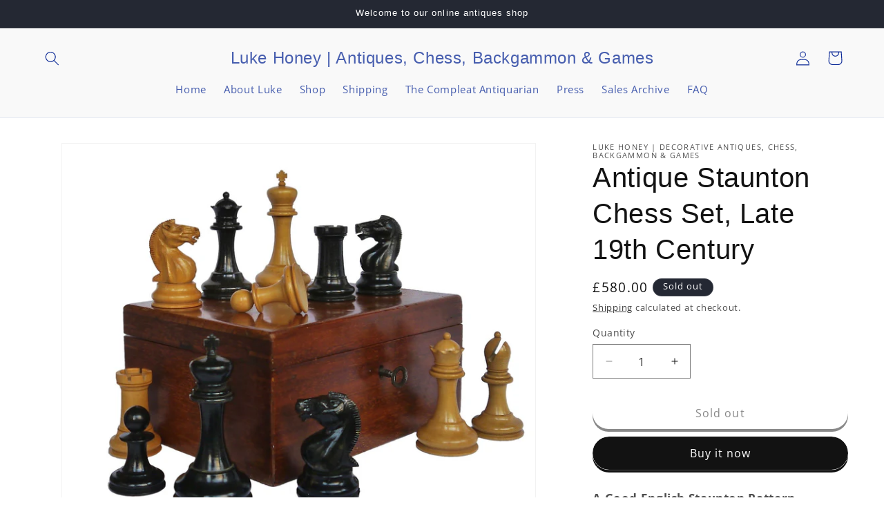

--- FILE ---
content_type: text/html; charset=utf-8
request_url: https://www.lukehoney.co.uk/products/english-staunton-chess-set-late-19th-century
body_size: 47443
content:
<!doctype html>
<html class="js" lang="en">
  <head>
	<script id="pandectes-rules">   /* PANDECTES-GDPR: DO NOT MODIFY AUTO GENERATED CODE OF THIS SCRIPT */      window.PandectesSettings = {"store":{"id":2114172,"plan":"premium","theme":"Dawn","primaryLocale":"en","adminMode":false,"headless":false,"storefrontRootDomain":"","checkoutRootDomain":"","storefrontAccessToken":""},"tsPublished":1729588631,"declaration":{"showPurpose":false,"showProvider":false,"declIntroText":"We use cookies to optimize website functionality, analyze the performance, and provide personalized experience to you. Some cookies are essential to make the website operate and function correctly. Those cookies cannot be disabled. In this window you can manage your preference of cookies.","showDateGenerated":true},"language":{"languageMode":"Single","fallbackLanguage":"en","languageDetection":"browser","languagesSupported":[]},"texts":{"managed":{"headerText":{"en":"We respect your privacy"},"consentText":{"en":"This website uses cookies to ensure you get the best experience."},"dismissButtonText":{"en":"Ok"},"linkText":{"en":"Learn more"},"imprintText":{"en":"Imprint"},"preferencesButtonText":{"en":"Preferences"},"allowButtonText":{"en":"Accept"},"denyButtonText":{"en":"Decline"},"leaveSiteButtonText":{"en":"Leave this site"},"cookiePolicyText":{"en":"Cookie policy"},"preferencesPopupTitleText":{"en":"Manage consent preferences"},"preferencesPopupIntroText":{"en":"We use cookies to optimize website functionality, analyze the performance, and provide personalized experience to you. Some cookies are essential to make the website operate and function correctly. Those cookies cannot be disabled. In this window you can manage your preference of cookies."},"preferencesPopupCloseButtonText":{"en":"Close"},"preferencesPopupAcceptAllButtonText":{"en":"Accept all"},"preferencesPopupRejectAllButtonText":{"en":"Reject all"},"preferencesPopupSaveButtonText":{"en":"Save preferences"},"accessSectionTitleText":{"en":"Data portability"},"accessSectionParagraphText":{"en":"You have the right to request access to your data at any time."},"rectificationSectionTitleText":{"en":"Data Rectification"},"rectificationSectionParagraphText":{"en":"You have the right to request your data to be updated whenever you think it is appropriate."},"erasureSectionTitleText":{"en":"Right to be forgotten"},"erasureSectionParagraphText":{"en":"You have the right to ask all your data to be erased. After that, you will no longer be able to access your account."},"declIntroText":{"en":"We use cookies to optimize website functionality, analyze the performance, and provide personalized experience to you. Some cookies are essential to make the website operate and function correctly. Those cookies cannot be disabled. In this window you can manage your preference of cookies."}},"categories":{"strictlyNecessaryCookiesTitleText":{"en":"Strictly necessary cookies"},"functionalityCookiesTitleText":{"en":"Functional cookies"},"performanceCookiesTitleText":{"en":"Performance cookies"},"targetingCookiesTitleText":{"en":"Targeting cookies"},"unclassifiedCookiesTitleText":{"en":"Unclassified cookies"},"strictlyNecessaryCookiesDescriptionText":{"en":"These cookies are essential in order to enable you to move around the website and use its features, such as accessing secure areas of the website. The website cannot function properly without these cookies."},"functionalityCookiesDescriptionText":{"en":"These cookies enable the site to provide enhanced functionality and personalisation. They may be set by us or by third party providers whose services we have added to our pages. If you do not allow these cookies then some or all of these services may not function properly."},"performanceCookiesDescriptionText":{"en":"These cookies enable us to monitor and improve the performance of our website. For example, they allow us to count visits, identify traffic sources and see which parts of the site are most popular."},"targetingCookiesDescriptionText":{"en":"These cookies may be set through our site by our advertising partners. They may be used by those companies to build a profile of your interests and show you relevant adverts on other sites.    They do not store directly personal information, but are based on uniquely identifying your browser and internet device. If you do not allow these cookies, you will experience less targeted advertising."},"unclassifiedCookiesDescriptionText":{"en":"Unclassified cookies are cookies that we are in the process of classifying, together with the providers of individual cookies."}},"auto":{"declName":{"en":"Name"},"declPath":{"en":"Path"},"declType":{"en":"Type"},"declDomain":{"en":"Domain"},"declPurpose":{"en":"Purpose"},"declProvider":{"en":"Provider"},"declRetention":{"en":"Retention"},"declFirstParty":{"en":"First-party"},"declThirdParty":{"en":"Third-party"},"declSeconds":{"en":"seconds"},"declMinutes":{"en":"minutes"},"declHours":{"en":"hours"},"declDays":{"en":"days"},"declMonths":{"en":"months"},"declYears":{"en":"years"},"declSession":{"en":"Session"},"cookiesDetailsText":{"en":"Cookies details"},"preferencesPopupAlwaysAllowedText":{"en":"Always allowed"},"submitButton":{"en":"Submit"},"submittingButton":{"en":"Submitting..."},"cancelButton":{"en":"Cancel"},"guestsSupportInfoText":{"en":"Please login with your customer account to further proceed."},"guestsSupportEmailPlaceholder":{"en":"E-mail address"},"guestsSupportEmailValidationError":{"en":"Email is not valid"},"guestsSupportEmailSuccessTitle":{"en":"Thank you for your request"},"guestsSupportEmailFailureTitle":{"en":"A problem occurred"},"guestsSupportEmailSuccessMessage":{"en":"If you are registered as a customer of this store, you will soon receive an email with instructions on how to proceed."},"guestsSupportEmailFailureMessage":{"en":"Your request was not submitted. Please try again and if problem persists, contact store owner for assistance."},"confirmationSuccessTitle":{"en":"Your request is verified"},"confirmationFailureTitle":{"en":"A problem occurred"},"confirmationSuccessMessage":{"en":"We will soon get back to you as to your request."},"confirmationFailureMessage":{"en":"Your request was not verified. Please try again and if problem persists, contact store owner for assistance"},"consentSectionTitleText":{"en":"Your cookie consent"},"consentSectionNoConsentText":{"en":"You have not consented to the cookies policy of this website."},"consentSectionConsentedText":{"en":"You consented to the cookies policy of this website on"},"consentStatus":{"en":"Consent preference"},"consentDate":{"en":"Consent date"},"consentId":{"en":"Consent ID"},"consentSectionChangeConsentActionText":{"en":"Change consent preference"},"accessSectionGDPRRequestsActionText":{"en":"Data subject requests"},"accessSectionAccountInfoActionText":{"en":"Personal data"},"accessSectionOrdersRecordsActionText":{"en":"Orders"},"accessSectionDownloadReportActionText":{"en":"Request export"},"rectificationCommentPlaceholder":{"en":"Describe what you want to be updated"},"rectificationCommentValidationError":{"en":"Comment is required"},"rectificationSectionEditAccountActionText":{"en":"Request an update"},"erasureSectionRequestDeletionActionText":{"en":"Request personal data deletion"}}},"library":{"previewMode":false,"fadeInTimeout":0,"defaultBlocked":7,"showLink":true,"showImprintLink":false,"showGoogleLink":false,"enabled":true,"cookie":{"name":"_pandectes_gdpr","expiryDays":365,"secure":true},"dismissOnScroll":false,"dismissOnWindowClick":false,"dismissOnTimeout":false,"palette":{"popup":{"background":"#FFFFFF","backgroundForCalculations":{"a":1,"b":255,"g":255,"r":255},"text":"#000000"},"button":{"background":"transparent","backgroundForCalculations":{"a":1,"b":255,"g":255,"r":255},"text":"#000000","textForCalculation":{"a":1,"b":0,"g":0,"r":0},"border":"#000000"}},"content":{"href":"https://luke-honey.myshopify.com/policies/privacy-policy","imprintHref":"/","close":"&#10005;","target":"","logo":"<img class=\"cc-banner-logo\" height=\"40\" width=\"40\" src=\"https://cdn.shopify.com/s/files/1/0211/4172/t/10/assets/pandectes-logo.png?v=1723551732\" alt=\"logo\" />"},"window":"<div role=\"dialog\" aria-live=\"polite\" aria-label=\"cookieconsent\" aria-describedby=\"cookieconsent:desc\" id=\"pandectes-banner\" class=\"cc-window-wrapper cc-popup-wrapper\"><div class=\"pd-cookie-banner-window cc-window {{classes}}\"><!--googleoff: all-->{{children}}<!--googleon: all--></div></div>","compliance":{"custom":"<div class=\"cc-compliance cc-highlight\">{{preferences}}{{allow}}</div>"},"type":"custom","layouts":{"basic":"{{logo}}{{messagelink}}{{compliance}}"},"position":"popup","theme":"wired","revokable":true,"animateRevokable":false,"revokableReset":false,"revokableLogoUrl":"https://cdn.shopify.com/s/files/1/0211/4172/t/10/assets/pandectes-reopen-logo.png?v=1723551732","revokablePlacement":"bottom-left","revokableMarginHorizontal":15,"revokableMarginVertical":15,"static":false,"autoAttach":true,"hasTransition":true,"blacklistPage":[""]},"geolocation":{"brOnly":false,"caOnly":false,"euOnly":false,"jpOnly":false,"thOnly":false,"canadaOnly":false,"globalVisibility":true},"dsr":{"guestsSupport":false,"accessSectionDownloadReportAuto":false},"banner":{"resetTs":1689148963,"extraCss":"        .cc-banner-logo {max-width: 24em!important;}    @media(min-width: 768px) {.cc-window.cc-floating{max-width: 24em!important;width: 24em!important;}}    .cc-message, .pd-cookie-banner-window .cc-header, .cc-logo {text-align: left}    .cc-window-wrapper{z-index: 2147483647;-webkit-transition: opacity 1s ease;  transition: opacity 1s ease;}    .cc-window{z-index: 2147483647;font-family: inherit;}    .pd-cookie-banner-window .cc-header{font-family: inherit;}    .pd-cp-ui{font-family: inherit; background-color: #FFFFFF;color:#000000;}    button.pd-cp-btn, a.pd-cp-btn{}    input + .pd-cp-preferences-slider{background-color: rgba(0, 0, 0, 0.3)}    .pd-cp-scrolling-section::-webkit-scrollbar{background-color: rgba(0, 0, 0, 0.3)}    input:checked + .pd-cp-preferences-slider{background-color: rgba(0, 0, 0, 1)}    .pd-cp-scrolling-section::-webkit-scrollbar-thumb {background-color: rgba(0, 0, 0, 1)}    .pd-cp-ui-close{color:#000000;}    .pd-cp-preferences-slider:before{background-color: #FFFFFF}    .pd-cp-title:before {border-color: #000000!important}    .pd-cp-preferences-slider{background-color:#000000}    .pd-cp-toggle{color:#000000!important}    @media(max-width:699px) {.pd-cp-ui-close-top svg {fill: #000000}}    .pd-cp-toggle:hover,.pd-cp-toggle:visited,.pd-cp-toggle:active{color:#000000!important}    .pd-cookie-banner-window {box-shadow: 0 0 18px rgb(0 0 0 / 20%);}  ","customJavascript":null,"showPoweredBy":false,"hybridStrict":false,"cookiesBlockedByDefault":"7","isActive":true,"implicitSavePreferences":true,"cookieIcon":false,"blockBots":false,"showCookiesDetails":true,"hasTransition":true,"blockingPage":false,"showOnlyLandingPage":false,"leaveSiteUrl":"https://www.google.com","linkRespectStoreLang":false},"cookies":{"0":[{"name":"keep_alive","type":"http","domain":"www.lukehoney.co.uk","path":"/","provider":"Shopify","firstParty":true,"retention":"30 minute(s)","expires":30,"unit":"declMinutes","purpose":{"en":"Used in connection with buyer localization."}},{"name":"secure_customer_sig","type":"http","domain":"www.lukehoney.co.uk","path":"/","provider":"Shopify","firstParty":true,"retention":"1 year(s)","expires":1,"unit":"declYears","purpose":{"en":"Used in connection with customer login."}},{"name":"localization","type":"http","domain":"www.lukehoney.co.uk","path":"/","provider":"Shopify","firstParty":true,"retention":"1 year(s)","expires":1,"unit":"declYears","purpose":{"en":"Shopify store localization"}},{"name":"_cmp_a","type":"http","domain":".lukehoney.co.uk","path":"/","provider":"Shopify","firstParty":true,"retention":"24 hour(s)","expires":24,"unit":"declHours","purpose":{"en":"Used for managing customer privacy settings."}},{"name":"_secure_session_id","type":"http","domain":"www.lukehoney.co.uk","path":"/","provider":"Shopify","firstParty":true,"retention":"24 hour(s)","expires":24,"unit":"declHours","purpose":{"en":"Used in connection with navigation through a storefront."}}],"1":[{"name":"__utmt","type":"http","domain":"www.lukehoney.co.uk","path":"/","provider":"google","firstParty":true,"retention":"10 minute(s)","expires":10,"unit":"declMinutes","purpose":{"en":"Used to throttle request rate."}},{"name":"__utmb","type":"http","domain":"www.lukehoney.co.uk","path":"/","provider":"google","firstParty":true,"retention":"30 minute(s)","expires":30,"unit":"declMinutes","purpose":{"en":"Used to determine new sessions/visits."}},{"name":"__utmc","type":"http","domain":"www.lukehoney.co.uk","path":"/","provider":"google","firstParty":true,"retention":"Session","expires":-1689148976,"unit":"declSeconds","purpose":{"en":"Used to determine whether the user was in a new session/visit."}},{"name":"__utmz","type":"http","domain":"www.lukehoney.co.uk","path":"/","provider":"google","firstParty":true,"retention":"183 day(s)","expires":183,"unit":"declDays","purpose":{"en":"Stores the traffic source or campaign that explains how the user reached your site."}},{"name":"__utma","type":"http","domain":"www.lukehoney.co.uk","path":"/","provider":"google","firstParty":true,"retention":"1 year(s)","expires":1,"unit":"declYears","purpose":{"en":"Used to distinguish users and sessions."}}],"2":[{"name":"_s","type":"http","domain":".lukehoney.co.uk","path":"/","provider":"Shopify","firstParty":true,"retention":"30 minute(s)","expires":30,"unit":"declMinutes","purpose":{"en":"Shopify analytics."}},{"name":"_shopify_s","type":"http","domain":".lukehoney.co.uk","path":"/","provider":"Shopify","firstParty":true,"retention":"30 minute(s)","expires":30,"unit":"declMinutes","purpose":{"en":"Shopify analytics."}},{"name":"_shopify_sa_p","type":"http","domain":".lukehoney.co.uk","path":"/","provider":"Shopify","firstParty":true,"retention":"30 minute(s)","expires":30,"unit":"declMinutes","purpose":{"en":"Shopify analytics relating to marketing & referrals."}},{"name":"_y","type":"http","domain":".lukehoney.co.uk","path":"/","provider":"Shopify","firstParty":true,"retention":"1 year(s)","expires":1,"unit":"declYears","purpose":{"en":"Shopify analytics."}},{"name":"_shopify_y","type":"http","domain":".lukehoney.co.uk","path":"/","provider":"Shopify","firstParty":true,"retention":"1 year(s)","expires":1,"unit":"declYears","purpose":{"en":"Shopify analytics."}},{"name":"_shopify_sa_t","type":"http","domain":".lukehoney.co.uk","path":"/","provider":"Shopify","firstParty":true,"retention":"30 minute(s)","expires":30,"unit":"declMinutes","purpose":{"en":"Shopify analytics relating to marketing & referrals."}},{"name":"__cf_bm","type":"http","domain":".cdn.shopify.com","path":"/","provider":"CloudFlare","firstParty":true,"retention":"30 minute(s)","expires":30,"unit":"declMinutes","purpose":{"en":"Used to manage incoming traffic that matches criteria associated with bots."}},{"name":"__cf_bm","type":"http","domain":".www.lukehoney.co.uk","path":"/","provider":"CloudFlare","firstParty":true,"retention":"30 minute(s)","expires":30,"unit":"declMinutes","purpose":{"en":"Used to manage incoming traffic that matches criteria associated with bots."}},{"name":"_orig_referrer","type":"http","domain":".lukehoney.co.uk","path":"/","provider":"Shopify","firstParty":true,"retention":"14 day(s)","expires":14,"unit":"declDays","purpose":{"en":"Tracks landing pages."}},{"name":"_landing_page","type":"http","domain":".lukehoney.co.uk","path":"/","provider":"Shopify","firstParty":true,"retention":"14 day(s)","expires":14,"unit":"declDays","purpose":{"en":"Tracks landing pages."}}],"4":[],"8":[]},"blocker":{"isActive":true,"googleConsentMode":{"id":"","analyticsId":"","adwordsId":"","isActive":true,"adStorageCategory":4,"analyticsStorageCategory":2,"personalizationStorageCategory":1,"functionalityStorageCategory":1,"customEvent":true,"securityStorageCategory":0,"redactData":true,"urlPassthrough":false},"facebookPixel":{"id":"","isActive":false,"ldu":false},"microsoft":{},"rakuten":{"isActive":false,"cmp":false,"ccpa":false},"gpcIsActive":false,"defaultBlocked":7,"patterns":{"whiteList":[],"blackList":{"1":[],"2":[],"4":["googleads.g.doubleclick.net"],"8":[]},"iframesWhiteList":[],"iframesBlackList":{"1":[],"2":[],"4":[],"8":[]},"beaconsWhiteList":[],"beaconsBlackList":{"1":[],"2":[],"4":[],"8":[]}}}}      !function(){"use strict";window.PandectesRules=window.PandectesRules||{},window.PandectesRules.manualBlacklist={1:[],2:[],4:[]},window.PandectesRules.blacklistedIFrames={1:[],2:[],4:[]},window.PandectesRules.blacklistedCss={1:[],2:[],4:[]},window.PandectesRules.blacklistedBeacons={1:[],2:[],4:[]};var e="javascript/blocked";function t(e){return new RegExp(e.replace(/[/\\.+?$()]/g,"\\$&").replace("*","(.*)"))}var n=function(e){var t=arguments.length>1&&void 0!==arguments[1]?arguments[1]:"log";new URLSearchParams(window.location.search).get("log")&&console[t]("PandectesRules: ".concat(e))};function a(e){var t=document.createElement("script");t.async=!0,t.src=e,document.head.appendChild(t)}function r(e,t){var n=Object.keys(e);if(Object.getOwnPropertySymbols){var a=Object.getOwnPropertySymbols(e);t&&(a=a.filter((function(t){return Object.getOwnPropertyDescriptor(e,t).enumerable}))),n.push.apply(n,a)}return n}function o(e){for(var t=1;t<arguments.length;t++){var n=null!=arguments[t]?arguments[t]:{};t%2?r(Object(n),!0).forEach((function(t){s(e,t,n[t])})):Object.getOwnPropertyDescriptors?Object.defineProperties(e,Object.getOwnPropertyDescriptors(n)):r(Object(n)).forEach((function(t){Object.defineProperty(e,t,Object.getOwnPropertyDescriptor(n,t))}))}return e}function i(e){var t=function(e,t){if("object"!=typeof e||!e)return e;var n=e[Symbol.toPrimitive];if(void 0!==n){var a=n.call(e,t||"default");if("object"!=typeof a)return a;throw new TypeError("@@toPrimitive must return a primitive value.")}return("string"===t?String:Number)(e)}(e,"string");return"symbol"==typeof t?t:t+""}function s(e,t,n){return(t=i(t))in e?Object.defineProperty(e,t,{value:n,enumerable:!0,configurable:!0,writable:!0}):e[t]=n,e}function c(e,t){return function(e){if(Array.isArray(e))return e}(e)||function(e,t){var n=null==e?null:"undefined"!=typeof Symbol&&e[Symbol.iterator]||e["@@iterator"];if(null!=n){var a,r,o,i,s=[],c=!0,l=!1;try{if(o=(n=n.call(e)).next,0===t){if(Object(n)!==n)return;c=!1}else for(;!(c=(a=o.call(n)).done)&&(s.push(a.value),s.length!==t);c=!0);}catch(e){l=!0,r=e}finally{try{if(!c&&null!=n.return&&(i=n.return(),Object(i)!==i))return}finally{if(l)throw r}}return s}}(e,t)||d(e,t)||function(){throw new TypeError("Invalid attempt to destructure non-iterable instance.\nIn order to be iterable, non-array objects must have a [Symbol.iterator]() method.")}()}function l(e){return function(e){if(Array.isArray(e))return u(e)}(e)||function(e){if("undefined"!=typeof Symbol&&null!=e[Symbol.iterator]||null!=e["@@iterator"])return Array.from(e)}(e)||d(e)||function(){throw new TypeError("Invalid attempt to spread non-iterable instance.\nIn order to be iterable, non-array objects must have a [Symbol.iterator]() method.")}()}function d(e,t){if(e){if("string"==typeof e)return u(e,t);var n=Object.prototype.toString.call(e).slice(8,-1);return"Object"===n&&e.constructor&&(n=e.constructor.name),"Map"===n||"Set"===n?Array.from(e):"Arguments"===n||/^(?:Ui|I)nt(?:8|16|32)(?:Clamped)?Array$/.test(n)?u(e,t):void 0}}function u(e,t){(null==t||t>e.length)&&(t=e.length);for(var n=0,a=new Array(t);n<t;n++)a[n]=e[n];return a}var f=window.PandectesRulesSettings||window.PandectesSettings,g=!(void 0===window.dataLayer||!Array.isArray(window.dataLayer)||!window.dataLayer.some((function(e){return"pandectes_full_scan"===e.event}))),p=function(){var e,t=arguments.length>0&&void 0!==arguments[0]?arguments[0]:"_pandectes_gdpr",n=("; "+document.cookie).split("; "+t+"=");if(n.length<2)e={};else{var a=n.pop().split(";");e=window.atob(a.shift())}var r=function(e){try{return JSON.parse(e)}catch(e){return!1}}(e);return!1!==r?r:e}(),h=f.banner.isActive,y=f.blocker,v=y.defaultBlocked,w=y.patterns,m=p&&null!==p.preferences&&void 0!==p.preferences?p.preferences:null,b=g?0:h?null===m?v:m:0,k={1:!(1&b),2:!(2&b),4:!(4&b)},_=w.blackList,S=w.whiteList,L=w.iframesBlackList,C=w.iframesWhiteList,P=w.beaconsBlackList,A=w.beaconsWhiteList,O={blackList:[],whiteList:[],iframesBlackList:{1:[],2:[],4:[],8:[]},iframesWhiteList:[],beaconsBlackList:{1:[],2:[],4:[],8:[]},beaconsWhiteList:[]};[1,2,4].map((function(e){var n;k[e]||((n=O.blackList).push.apply(n,l(_[e].length?_[e].map(t):[])),O.iframesBlackList[e]=L[e].length?L[e].map(t):[],O.beaconsBlackList[e]=P[e].length?P[e].map(t):[])})),O.whiteList=S.length?S.map(t):[],O.iframesWhiteList=C.length?C.map(t):[],O.beaconsWhiteList=A.length?A.map(t):[];var E={scripts:[],iframes:{1:[],2:[],4:[]},beacons:{1:[],2:[],4:[]},css:{1:[],2:[],4:[]}},I=function(t,n){return t&&(!n||n!==e)&&(!O.blackList||O.blackList.some((function(e){return e.test(t)})))&&(!O.whiteList||O.whiteList.every((function(e){return!e.test(t)})))},B=function(e,t){var n=O.iframesBlackList[t],a=O.iframesWhiteList;return e&&(!n||n.some((function(t){return t.test(e)})))&&(!a||a.every((function(t){return!t.test(e)})))},j=function(e,t){var n=O.beaconsBlackList[t],a=O.beaconsWhiteList;return e&&(!n||n.some((function(t){return t.test(e)})))&&(!a||a.every((function(t){return!t.test(e)})))},T=new MutationObserver((function(e){for(var t=0;t<e.length;t++)for(var n=e[t].addedNodes,a=0;a<n.length;a++){var r=n[a],o=r.dataset&&r.dataset.cookiecategory;if(1===r.nodeType&&"LINK"===r.tagName){var i=r.dataset&&r.dataset.href;if(i&&o)switch(o){case"functionality":case"C0001":E.css[1].push(i);break;case"performance":case"C0002":E.css[2].push(i);break;case"targeting":case"C0003":E.css[4].push(i)}}}})),R=new MutationObserver((function(t){for(var a=0;a<t.length;a++)for(var r=t[a].addedNodes,o=function(){var t=r[i],a=t.src||t.dataset&&t.dataset.src,o=t.dataset&&t.dataset.cookiecategory;if(1===t.nodeType&&"IFRAME"===t.tagName){if(a){var s=!1;B(a,1)||"functionality"===o||"C0001"===o?(s=!0,E.iframes[1].push(a)):B(a,2)||"performance"===o||"C0002"===o?(s=!0,E.iframes[2].push(a)):(B(a,4)||"targeting"===o||"C0003"===o)&&(s=!0,E.iframes[4].push(a)),s&&(t.removeAttribute("src"),t.setAttribute("data-src",a))}}else if(1===t.nodeType&&"IMG"===t.tagName){if(a){var c=!1;j(a,1)?(c=!0,E.beacons[1].push(a)):j(a,2)?(c=!0,E.beacons[2].push(a)):j(a,4)&&(c=!0,E.beacons[4].push(a)),c&&(t.removeAttribute("src"),t.setAttribute("data-src",a))}}else if(1===t.nodeType&&"SCRIPT"===t.tagName){var l=t.type,d=!1;if(I(a,l)?(n("rule blocked: ".concat(a)),d=!0):a&&o?n("manually blocked @ ".concat(o,": ").concat(a)):o&&n("manually blocked @ ".concat(o,": inline code")),d){E.scripts.push([t,l]),t.type=e;t.addEventListener("beforescriptexecute",(function n(a){t.getAttribute("type")===e&&a.preventDefault(),t.removeEventListener("beforescriptexecute",n)})),t.parentElement&&t.parentElement.removeChild(t)}}},i=0;i<r.length;i++)o()})),D=document.createElement,x={src:Object.getOwnPropertyDescriptor(HTMLScriptElement.prototype,"src"),type:Object.getOwnPropertyDescriptor(HTMLScriptElement.prototype,"type")};window.PandectesRules.unblockCss=function(e){var t=E.css[e]||[];t.length&&n("Unblocking CSS for ".concat(e)),t.forEach((function(e){var t=document.querySelector('link[data-href^="'.concat(e,'"]'));t.removeAttribute("data-href"),t.href=e})),E.css[e]=[]},window.PandectesRules.unblockIFrames=function(e){var t=E.iframes[e]||[];t.length&&n("Unblocking IFrames for ".concat(e)),O.iframesBlackList[e]=[],t.forEach((function(e){var t=document.querySelector('iframe[data-src^="'.concat(e,'"]'));t.removeAttribute("data-src"),t.src=e})),E.iframes[e]=[]},window.PandectesRules.unblockBeacons=function(e){var t=E.beacons[e]||[];t.length&&n("Unblocking Beacons for ".concat(e)),O.beaconsBlackList[e]=[],t.forEach((function(e){var t=document.querySelector('img[data-src^="'.concat(e,'"]'));t.removeAttribute("data-src"),t.src=e})),E.beacons[e]=[]},window.PandectesRules.unblockInlineScripts=function(e){var t=1===e?"functionality":2===e?"performance":"targeting",a=document.querySelectorAll('script[type="javascript/blocked"][data-cookiecategory="'.concat(t,'"]'));n("unblockInlineScripts: ".concat(a.length," in ").concat(t)),a.forEach((function(e){var t=document.createElement("script");t.type="text/javascript",e.hasAttribute("src")?t.src=e.getAttribute("src"):t.textContent=e.textContent,document.head.appendChild(t),e.parentNode.removeChild(e)}))},window.PandectesRules.unblockInlineCss=function(e){var t=1===e?"functionality":2===e?"performance":"targeting",a=document.querySelectorAll('link[data-cookiecategory="'.concat(t,'"]'));n("unblockInlineCss: ".concat(a.length," in ").concat(t)),a.forEach((function(e){e.href=e.getAttribute("data-href")}))},window.PandectesRules.unblock=function(e){e.length<1?(O.blackList=[],O.whiteList=[],O.iframesBlackList=[],O.iframesWhiteList=[]):(O.blackList&&(O.blackList=O.blackList.filter((function(t){return e.every((function(e){return"string"==typeof e?!t.test(e):e instanceof RegExp?t.toString()!==e.toString():void 0}))}))),O.whiteList&&(O.whiteList=[].concat(l(O.whiteList),l(e.map((function(e){if("string"==typeof e){var n=".*"+t(e)+".*";if(O.whiteList.every((function(e){return e.toString()!==n.toString()})))return new RegExp(n)}else if(e instanceof RegExp&&O.whiteList.every((function(t){return t.toString()!==e.toString()})))return e;return null})).filter(Boolean)))));var a=0;l(E.scripts).forEach((function(e,t){var n=c(e,2),r=n[0],o=n[1];if(function(e){var t=e.getAttribute("src");return O.blackList&&O.blackList.every((function(e){return!e.test(t)}))||O.whiteList&&O.whiteList.some((function(e){return e.test(t)}))}(r)){for(var i=document.createElement("script"),s=0;s<r.attributes.length;s++){var l=r.attributes[s];"src"!==l.name&&"type"!==l.name&&i.setAttribute(l.name,r.attributes[s].value)}i.setAttribute("src",r.src),i.setAttribute("type",o||"application/javascript"),document.head.appendChild(i),E.scripts.splice(t-a,1),a++}})),0==O.blackList.length&&0===O.iframesBlackList[1].length&&0===O.iframesBlackList[2].length&&0===O.iframesBlackList[4].length&&0===O.beaconsBlackList[1].length&&0===O.beaconsBlackList[2].length&&0===O.beaconsBlackList[4].length&&(n("Disconnecting observers"),R.disconnect(),T.disconnect())};var N=f.store,U=N.adminMode,z=N.headless,M=N.storefrontRootDomain,q=N.checkoutRootDomain,F=N.storefrontAccessToken,W=f.banner.isActive,H=f.blocker.defaultBlocked;W&&function(e){if(window.Shopify&&window.Shopify.customerPrivacy)e();else{var t=null;window.Shopify&&window.Shopify.loadFeatures&&window.Shopify.trackingConsent?e():t=setInterval((function(){window.Shopify&&window.Shopify.loadFeatures&&(clearInterval(t),window.Shopify.loadFeatures([{name:"consent-tracking-api",version:"0.1"}],(function(t){t?n("Shopify.customerPrivacy API - failed to load"):(n("shouldShowBanner() -> ".concat(window.Shopify.trackingConsent.shouldShowBanner()," | saleOfDataRegion() -> ").concat(window.Shopify.trackingConsent.saleOfDataRegion())),e())})))}),10)}}((function(){!function(){var e=window.Shopify.trackingConsent;if(!1!==e.shouldShowBanner()||null!==m||7!==H)try{var t=U&&!(window.Shopify&&window.Shopify.AdminBarInjector),a={preferences:!(1&b)||g||t,analytics:!(2&b)||g||t,marketing:!(4&b)||g||t};z&&(a.headlessStorefront=!0,a.storefrontRootDomain=null!=M&&M.length?M:window.location.hostname,a.checkoutRootDomain=null!=q&&q.length?q:"checkout.".concat(window.location.hostname),a.storefrontAccessToken=null!=F&&F.length?F:""),e.firstPartyMarketingAllowed()===a.marketing&&e.analyticsProcessingAllowed()===a.analytics&&e.preferencesProcessingAllowed()===a.preferences||e.setTrackingConsent(a,(function(e){e&&e.error?n("Shopify.customerPrivacy API - failed to setTrackingConsent"):n("setTrackingConsent(".concat(JSON.stringify(a),")"))}))}catch(e){n("Shopify.customerPrivacy API - exception")}}(),function(){if(z){var e=window.Shopify.trackingConsent,t=e.currentVisitorConsent();if(navigator.globalPrivacyControl&&""===t.sale_of_data){var a={sale_of_data:!1,headlessStorefront:!0};a.storefrontRootDomain=null!=M&&M.length?M:window.location.hostname,a.checkoutRootDomain=null!=q&&q.length?q:"checkout.".concat(window.location.hostname),a.storefrontAccessToken=null!=F&&F.length?F:"",e.setTrackingConsent(a,(function(e){e&&e.error?n("Shopify.customerPrivacy API - failed to setTrackingConsent({".concat(JSON.stringify(a),")")):n("setTrackingConsent(".concat(JSON.stringify(a),")"))}))}}}()}));var G=["AT","BE","BG","HR","CY","CZ","DK","EE","FI","FR","DE","GR","HU","IE","IT","LV","LT","LU","MT","NL","PL","PT","RO","SK","SI","ES","SE","GB","LI","NO","IS"],J=f.banner,V=J.isActive,K=J.hybridStrict,$=f.geolocation,Y=$.caOnly,Z=void 0!==Y&&Y,Q=$.euOnly,X=void 0!==Q&&Q,ee=$.brOnly,te=void 0!==ee&&ee,ne=$.jpOnly,ae=void 0!==ne&&ne,re=$.thOnly,oe=void 0!==re&&re,ie=$.chOnly,se=void 0!==ie&&ie,ce=$.zaOnly,le=void 0!==ce&&ce,de=$.canadaOnly,ue=void 0!==de&&de,fe=$.globalVisibility,ge=void 0===fe||fe,pe=f.blocker,he=pe.defaultBlocked,ye=void 0===he?7:he,ve=pe.googleConsentMode,we=ve.isActive,me=ve.customEvent,be=ve.id,ke=void 0===be?"":be,_e=ve.analyticsId,Se=void 0===_e?"":_e,Le=ve.adwordsId,Ce=void 0===Le?"":Le,Pe=ve.redactData,Ae=ve.urlPassthrough,Oe=ve.adStorageCategory,Ee=ve.analyticsStorageCategory,Ie=ve.functionalityStorageCategory,Be=ve.personalizationStorageCategory,je=ve.securityStorageCategory,Te=ve.dataLayerProperty,Re=void 0===Te?"dataLayer":Te,De=ve.waitForUpdate,xe=void 0===De?0:De,Ne=ve.useNativeChannel,Ue=void 0!==Ne&&Ne;function ze(){window[Re].push(arguments)}window[Re]=window[Re]||[];var Me,qe,Fe={hasInitialized:!1,useNativeChannel:!1,ads_data_redaction:!1,url_passthrough:!1,data_layer_property:"dataLayer",storage:{ad_storage:"granted",ad_user_data:"granted",ad_personalization:"granted",analytics_storage:"granted",functionality_storage:"granted",personalization_storage:"granted",security_storage:"granted"}};if(V&&we){var We=ye&Oe?"denied":"granted",He=ye&Ee?"denied":"granted",Ge=ye&Ie?"denied":"granted",Je=ye&Be?"denied":"granted",Ve=ye&je?"denied":"granted";Fe.hasInitialized=!0,Fe.useNativeChannel=Ue,Fe.url_passthrough=Ae,Fe.ads_data_redaction="denied"===We&&Pe,Fe.storage.ad_storage=We,Fe.storage.ad_user_data=We,Fe.storage.ad_personalization=We,Fe.storage.analytics_storage=He,Fe.storage.functionality_storage=Ge,Fe.storage.personalization_storage=Je,Fe.storage.security_storage=Ve,Fe.data_layer_property=Re||"dataLayer",Fe.ads_data_redaction&&ze("set","ads_data_redaction",Fe.ads_data_redaction),Fe.url_passthrough&&ze("set","url_passthrough",Fe.url_passthrough),function(){!1===Ue?console.log("Pandectes: Google Consent Mode (av2)"):console.log("Pandectes: Google Consent Mode (av2nc)");var e=b!==ye?{wait_for_update:xe||500}:xe?{wait_for_update:xe}:{};ge&&!K?ze("consent","default",o(o({},Fe.storage),e)):(ze("consent","default",o(o(o({},Fe.storage),e),{},{region:[].concat(l(X||K?G:[]),l(Z&&!K?["US-CA","US-VA","US-CT","US-UT","US-CO"]:[]),l(te&&!K?["BR"]:[]),l(ae&&!K?["JP"]:[]),l(ue&&!K?["CA"]:[]),l(oe&&!K?["TH"]:[]),l(se&&!K?["CH"]:[]),l(le&&!K?["ZA"]:[]))})),ze("consent","default",{ad_storage:"granted",ad_user_data:"granted",ad_personalization:"granted",analytics_storage:"granted",functionality_storage:"granted",personalization_storage:"granted",security_storage:"granted"}));if(null!==m){var t=b&Oe?"denied":"granted",n=b&Ee?"denied":"granted",r=b&Ie?"denied":"granted",i=b&Be?"denied":"granted",s=b&je?"denied":"granted";Fe.storage.ad_storage=t,Fe.storage.ad_user_data=t,Fe.storage.ad_personalization=t,Fe.storage.analytics_storage=n,Fe.storage.functionality_storage=r,Fe.storage.personalization_storage=i,Fe.storage.security_storage=s,ze("consent","update",Fe.storage)}(ke.length||Se.length||Ce.length)&&(window[Fe.data_layer_property].push({"pandectes.start":(new Date).getTime(),event:"pandectes-rules.min.js"}),(Se.length||Ce.length)&&ze("js",new Date));var c="https://www.googletagmanager.com";if(ke.length){var d=ke.split(",");window[Fe.data_layer_property].push({"gtm.start":(new Date).getTime(),event:"gtm.js"});for(var u=0;u<d.length;u++){var f="dataLayer"!==Fe.data_layer_property?"&l=".concat(Fe.data_layer_property):"";a("".concat(c,"/gtm.js?id=").concat(d[u].trim()).concat(f))}}if(Se.length)for(var g=Se.split(","),p=0;p<g.length;p++){var h=g[p].trim();h.length&&(a("".concat(c,"/gtag/js?id=").concat(h)),ze("config",h,{send_page_view:!1}))}if(Ce.length)for(var y=Ce.split(","),v=0;v<y.length;v++){var w=y[v].trim();w.length&&(a("".concat(c,"/gtag/js?id=").concat(w)),ze("config",w,{allow_enhanced_conversions:!0}))}}()}V&&me&&(qe={event:"Pandectes_Consent_Update",pandectes_status:7===(Me=b)?"deny":0===Me?"allow":"mixed",pandectes_categories:{C0000:"allow",C0001:k[1]?"allow":"deny",C0002:k[2]?"allow":"deny",C0003:k[4]?"allow":"deny"}},window[Re].push(qe),null!==m&&function(e){if(window.Shopify&&window.Shopify.analytics)e();else{var t=null;window.Shopify&&window.Shopify.analytics?e():t=setInterval((function(){window.Shopify&&window.Shopify.analytics&&(clearInterval(t),e())}),10)}}((function(){console.log("publishing Web Pixels API custom event"),window.Shopify.analytics.publish("Pandectes_Consent_Update",qe)})));var Ke=f.blocker,$e=Ke.klaviyoIsActive,Ye=Ke.googleConsentMode.adStorageCategory;$e&&window.addEventListener("PandectesEvent_OnConsent",(function(e){var t=e.detail.preferences;if(null!=t){var n=t&Ye?"denied":"granted";void 0!==window.klaviyo&&window.klaviyo.isIdentified()&&window.klaviyo.push(["identify",{ad_personalization:n,ad_user_data:n}])}})),f.banner.revokableTrigger&&window.addEventListener("PandectesEvent_OnInitialize",(function(){document.querySelectorAll('[href*="#reopenBanner"]').forEach((function(e){e.onclick=function(e){e.preventDefault(),window.Pandectes.fn.revokeConsent()}}))}));var Ze=f.banner.isActive,Qe=f.blocker,Xe=Qe.defaultBlocked,et=void 0===Xe?7:Xe,tt=Qe.microsoft,nt=tt.isActive,at=tt.uetTags,rt=tt.dataLayerProperty,ot=void 0===rt?"uetq":rt,it={hasInitialized:!1,data_layer_property:"uetq",storage:{ad_storage:"granted"}};if(window[ot]=window[ot]||[],nt&&ft("_uetmsdns","1",365),Ze&&nt){var st=4&et?"denied":"granted";if(it.hasInitialized=!0,it.storage.ad_storage=st,window[ot].push("consent","default",it.storage),"granted"==st&&(ft("_uetmsdns","0",365),console.log("setting cookie")),null!==m){var ct=4&b?"denied":"granted";it.storage.ad_storage=ct,window[ot].push("consent","update",it.storage),"granted"===ct&&ft("_uetmsdns","0",365)}if(at.length)for(var lt=at.split(","),dt=0;dt<lt.length;dt++)lt[dt].trim().length&&ut(lt[dt])}function ut(e){var t=document.createElement("script");t.type="text/javascript",t.src="//bat.bing.com/bat.js",t.onload=function(){var t={ti:e};t.q=window.uetq,window.uetq=new UET(t),window.uetq.push("consent","default",{ad_storage:"denied"}),window[ot].push("pageLoad")},document.head.appendChild(t)}function ft(e,t,n){var a=new Date;a.setTime(a.getTime()+24*n*60*60*1e3);var r="expires="+a.toUTCString();document.cookie="".concat(e,"=").concat(t,"; ").concat(r,"; path=/; secure; samesite=strict")}window.PandectesRules.gcm=Fe;var gt=f.banner.isActive,pt=f.blocker.isActive;n("Prefs: ".concat(b," | Banner: ").concat(gt?"on":"off"," | Blocker: ").concat(pt?"on":"off"));var ht=null===m&&/\/checkouts\//.test(window.location.pathname);0!==b&&!1===g&&pt&&!ht&&(n("Blocker will execute"),document.createElement=function(){for(var t=arguments.length,n=new Array(t),a=0;a<t;a++)n[a]=arguments[a];if("script"!==n[0].toLowerCase())return D.bind?D.bind(document).apply(void 0,n):D;var r=D.bind(document).apply(void 0,n);try{Object.defineProperties(r,{src:o(o({},x.src),{},{set:function(t){I(t,r.type)&&x.type.set.call(this,e),x.src.set.call(this,t)}}),type:o(o({},x.type),{},{get:function(){var t=x.type.get.call(this);return t===e||I(this.src,t)?null:t},set:function(t){var n=I(r.src,r.type)?e:t;x.type.set.call(this,n)}})}),r.setAttribute=function(t,n){if("type"===t){var a=I(r.src,r.type)?e:n;x.type.set.call(r,a)}else"src"===t?(I(n,r.type)&&x.type.set.call(r,e),x.src.set.call(r,n)):HTMLScriptElement.prototype.setAttribute.call(r,t,n)}}catch(e){console.warn("Yett: unable to prevent script execution for script src ",r.src,".\n",'A likely cause would be because you are using a third-party browser extension that monkey patches the "document.createElement" function.')}return r},R.observe(document.documentElement,{childList:!0,subtree:!0}),T.observe(document.documentElement,{childList:!0,subtree:!0}))}();
</script>
	
	
    <meta charset="utf-8">
    <meta http-equiv="X-UA-Compatible" content="IE=edge">
    <meta name="viewport" content="width=device-width,initial-scale=1">
    <meta name="theme-color" content="">
    <link rel="canonical" href="https://www.lukehoney.co.uk/products/english-staunton-chess-set-late-19th-century"><link rel="icon" type="image/png" href="//www.lukehoney.co.uk/cdn/shop/files/SquareLogo2.jpg?crop=center&height=32&v=1723213084&width=32"><link rel="preconnect" href="https://fonts.shopifycdn.com" crossorigin><title>
      Antique Staunton Chess Set, Late 19th Century
 &ndash; Luke Honey | Antiques, Chess, Backgammon &amp; Games</title>

    
      <meta name="description" content="A Good English Staunton Pattern Boxwood &amp;amp; Ebony Chess Set, late 19th century finely carved, and of a good quality, in a mahogany lidded box, with key King: 8.9cm high Pawn: 4.6cm high Box: 18.6cm wide Stock Reference: VS 1619">
    

    

<meta property="og:site_name" content="Luke Honey | Antiques, Chess, Backgammon &amp; Games">
<meta property="og:url" content="https://www.lukehoney.co.uk/products/english-staunton-chess-set-late-19th-century">
<meta property="og:title" content="Antique Staunton Chess Set, Late 19th Century">
<meta property="og:type" content="product">
<meta property="og:description" content="A Good English Staunton Pattern Boxwood &amp;amp; Ebony Chess Set, late 19th century finely carved, and of a good quality, in a mahogany lidded box, with key King: 8.9cm high Pawn: 4.6cm high Box: 18.6cm wide Stock Reference: VS 1619"><meta property="og:image" content="http://www.lukehoney.co.uk/cdn/shop/files/Antique_Staunton_Chess_Set_Late_19th_Century_-_Luke_Honey_Antiques_Chess_Backgammon_Games-2049921.jpg?v=1722556346">
  <meta property="og:image:secure_url" content="https://www.lukehoney.co.uk/cdn/shop/files/Antique_Staunton_Chess_Set_Late_19th_Century_-_Luke_Honey_Antiques_Chess_Backgammon_Games-2049921.jpg?v=1722556346">
  <meta property="og:image:width" content="1600">
  <meta property="og:image:height" content="1280"><meta property="og:price:amount" content="580.00">
  <meta property="og:price:currency" content="GBP"><meta name="twitter:card" content="summary_large_image">
<meta name="twitter:title" content="Antique Staunton Chess Set, Late 19th Century">
<meta name="twitter:description" content="A Good English Staunton Pattern Boxwood &amp;amp; Ebony Chess Set, late 19th century finely carved, and of a good quality, in a mahogany lidded box, with key King: 8.9cm high Pawn: 4.6cm high Box: 18.6cm wide Stock Reference: VS 1619">


    <script src="//www.lukehoney.co.uk/cdn/shop/t/10/assets/constants.js?v=132983761750457495441722931413" defer="defer"></script>
    <script src="//www.lukehoney.co.uk/cdn/shop/t/10/assets/pubsub.js?v=158357773527763999511722931413" defer="defer"></script>
    <script src="//www.lukehoney.co.uk/cdn/shop/t/10/assets/global.js?v=88558128918567037191722931413" defer="defer"></script>
    <script src="//www.lukehoney.co.uk/cdn/shop/t/10/assets/details-disclosure.js?v=13653116266235556501722931413" defer="defer"></script>
    <script src="//www.lukehoney.co.uk/cdn/shop/t/10/assets/details-modal.js?v=25581673532751508451722931413" defer="defer"></script>
    <script src="//www.lukehoney.co.uk/cdn/shop/t/10/assets/search-form.js?v=133129549252120666541722931413" defer="defer"></script><script src="//www.lukehoney.co.uk/cdn/shop/t/10/assets/animations.js?v=88693664871331136111722931412" defer="defer"></script><script>window.performance && window.performance.mark && window.performance.mark('shopify.content_for_header.start');</script><meta id="shopify-digital-wallet" name="shopify-digital-wallet" content="/2114172/digital_wallets/dialog">
<meta name="shopify-checkout-api-token" content="63bd6143040064aca5202e75243b5906">
<meta id="in-context-paypal-metadata" data-shop-id="2114172" data-venmo-supported="false" data-environment="production" data-locale="en_US" data-paypal-v4="true" data-currency="GBP">
<link rel="alternate" type="application/json+oembed" href="https://www.lukehoney.co.uk/products/english-staunton-chess-set-late-19th-century.oembed">
<script async="async" src="/checkouts/internal/preloads.js?locale=en-GB"></script>
<script id="shopify-features" type="application/json">{"accessToken":"63bd6143040064aca5202e75243b5906","betas":["rich-media-storefront-analytics"],"domain":"www.lukehoney.co.uk","predictiveSearch":true,"shopId":2114172,"locale":"en"}</script>
<script>var Shopify = Shopify || {};
Shopify.shop = "luke-honey.myshopify.com";
Shopify.locale = "en";
Shopify.currency = {"active":"GBP","rate":"1.0"};
Shopify.country = "GB";
Shopify.theme = {"name":"Dawn","id":131051585606,"schema_name":"Dawn","schema_version":"15.0.2","theme_store_id":887,"role":"main"};
Shopify.theme.handle = "null";
Shopify.theme.style = {"id":null,"handle":null};
Shopify.cdnHost = "www.lukehoney.co.uk/cdn";
Shopify.routes = Shopify.routes || {};
Shopify.routes.root = "/";</script>
<script type="module">!function(o){(o.Shopify=o.Shopify||{}).modules=!0}(window);</script>
<script>!function(o){function n(){var o=[];function n(){o.push(Array.prototype.slice.apply(arguments))}return n.q=o,n}var t=o.Shopify=o.Shopify||{};t.loadFeatures=n(),t.autoloadFeatures=n()}(window);</script>
<script id="shop-js-analytics" type="application/json">{"pageType":"product"}</script>
<script defer="defer" async type="module" src="//www.lukehoney.co.uk/cdn/shopifycloud/shop-js/modules/v2/client.init-shop-cart-sync_WVOgQShq.en.esm.js"></script>
<script defer="defer" async type="module" src="//www.lukehoney.co.uk/cdn/shopifycloud/shop-js/modules/v2/chunk.common_C_13GLB1.esm.js"></script>
<script defer="defer" async type="module" src="//www.lukehoney.co.uk/cdn/shopifycloud/shop-js/modules/v2/chunk.modal_CLfMGd0m.esm.js"></script>
<script type="module">
  await import("//www.lukehoney.co.uk/cdn/shopifycloud/shop-js/modules/v2/client.init-shop-cart-sync_WVOgQShq.en.esm.js");
await import("//www.lukehoney.co.uk/cdn/shopifycloud/shop-js/modules/v2/chunk.common_C_13GLB1.esm.js");
await import("//www.lukehoney.co.uk/cdn/shopifycloud/shop-js/modules/v2/chunk.modal_CLfMGd0m.esm.js");

  window.Shopify.SignInWithShop?.initShopCartSync?.({"fedCMEnabled":true,"windoidEnabled":true});

</script>
<script>(function() {
  var isLoaded = false;
  function asyncLoad() {
    if (isLoaded) return;
    isLoaded = true;
    var urls = ["https:\/\/cdn.ywxi.net\/js\/1.js?shop=luke-honey.myshopify.com","https:\/\/cdn.ywxi.net\/js\/1.js?shop=luke-honey.myshopify.com","\/\/cdn.shopify.com\/proxy\/b1a68f7f2a6b125bfeb5d45c7cab1c4f86ee50bafc75ca64c0a0c9613eb124f8\/s.pandect.es\/scripts\/pandectes-core.js?shop=luke-honey.myshopify.com\u0026sp-cache-control=cHVibGljLCBtYXgtYWdlPTkwMA","https:\/\/a.mailmunch.co\/widgets\/site-1077117-35515cc5c4f6af69fe262e2924840ebb19f1826c.js?shop=luke-honey.myshopify.com","https:\/\/cdn.robinpro.gallery\/js\/client.js?v=5ad0431\u0026shop=luke-honey.myshopify.com"];
    for (var i = 0; i < urls.length; i++) {
      var s = document.createElement('script');
      s.type = 'text/javascript';
      s.async = true;
      s.src = urls[i];
      var x = document.getElementsByTagName('script')[0];
      x.parentNode.insertBefore(s, x);
    }
  };
  if(window.attachEvent) {
    window.attachEvent('onload', asyncLoad);
  } else {
    window.addEventListener('load', asyncLoad, false);
  }
})();</script>
<script id="__st">var __st={"a":2114172,"offset":0,"reqid":"7dab2e18-6046-4a74-ad90-037dcabb31cb-1769603775","pageurl":"www.lukehoney.co.uk\/products\/english-staunton-chess-set-late-19th-century","u":"7ae627b707e1","p":"product","rtyp":"product","rid":8856391505};</script>
<script>window.ShopifyPaypalV4VisibilityTracking = true;</script>
<script id="captcha-bootstrap">!function(){'use strict';const t='contact',e='account',n='new_comment',o=[[t,t],['blogs',n],['comments',n],[t,'customer']],c=[[e,'customer_login'],[e,'guest_login'],[e,'recover_customer_password'],[e,'create_customer']],r=t=>t.map((([t,e])=>`form[action*='/${t}']:not([data-nocaptcha='true']) input[name='form_type'][value='${e}']`)).join(','),a=t=>()=>t?[...document.querySelectorAll(t)].map((t=>t.form)):[];function s(){const t=[...o],e=r(t);return a(e)}const i='password',u='form_key',d=['recaptcha-v3-token','g-recaptcha-response','h-captcha-response',i],f=()=>{try{return window.sessionStorage}catch{return}},m='__shopify_v',_=t=>t.elements[u];function p(t,e,n=!1){try{const o=window.sessionStorage,c=JSON.parse(o.getItem(e)),{data:r}=function(t){const{data:e,action:n}=t;return t[m]||n?{data:e,action:n}:{data:t,action:n}}(c);for(const[e,n]of Object.entries(r))t.elements[e]&&(t.elements[e].value=n);n&&o.removeItem(e)}catch(o){console.error('form repopulation failed',{error:o})}}const l='form_type',E='cptcha';function T(t){t.dataset[E]=!0}const w=window,h=w.document,L='Shopify',v='ce_forms',y='captcha';let A=!1;((t,e)=>{const n=(g='f06e6c50-85a8-45c8-87d0-21a2b65856fe',I='https://cdn.shopify.com/shopifycloud/storefront-forms-hcaptcha/ce_storefront_forms_captcha_hcaptcha.v1.5.2.iife.js',D={infoText:'Protected by hCaptcha',privacyText:'Privacy',termsText:'Terms'},(t,e,n)=>{const o=w[L][v],c=o.bindForm;if(c)return c(t,g,e,D).then(n);var r;o.q.push([[t,g,e,D],n]),r=I,A||(h.body.append(Object.assign(h.createElement('script'),{id:'captcha-provider',async:!0,src:r})),A=!0)});var g,I,D;w[L]=w[L]||{},w[L][v]=w[L][v]||{},w[L][v].q=[],w[L][y]=w[L][y]||{},w[L][y].protect=function(t,e){n(t,void 0,e),T(t)},Object.freeze(w[L][y]),function(t,e,n,w,h,L){const[v,y,A,g]=function(t,e,n){const i=e?o:[],u=t?c:[],d=[...i,...u],f=r(d),m=r(i),_=r(d.filter((([t,e])=>n.includes(e))));return[a(f),a(m),a(_),s()]}(w,h,L),I=t=>{const e=t.target;return e instanceof HTMLFormElement?e:e&&e.form},D=t=>v().includes(t);t.addEventListener('submit',(t=>{const e=I(t);if(!e)return;const n=D(e)&&!e.dataset.hcaptchaBound&&!e.dataset.recaptchaBound,o=_(e),c=g().includes(e)&&(!o||!o.value);(n||c)&&t.preventDefault(),c&&!n&&(function(t){try{if(!f())return;!function(t){const e=f();if(!e)return;const n=_(t);if(!n)return;const o=n.value;o&&e.removeItem(o)}(t);const e=Array.from(Array(32),(()=>Math.random().toString(36)[2])).join('');!function(t,e){_(t)||t.append(Object.assign(document.createElement('input'),{type:'hidden',name:u})),t.elements[u].value=e}(t,e),function(t,e){const n=f();if(!n)return;const o=[...t.querySelectorAll(`input[type='${i}']`)].map((({name:t})=>t)),c=[...d,...o],r={};for(const[a,s]of new FormData(t).entries())c.includes(a)||(r[a]=s);n.setItem(e,JSON.stringify({[m]:1,action:t.action,data:r}))}(t,e)}catch(e){console.error('failed to persist form',e)}}(e),e.submit())}));const S=(t,e)=>{t&&!t.dataset[E]&&(n(t,e.some((e=>e===t))),T(t))};for(const o of['focusin','change'])t.addEventListener(o,(t=>{const e=I(t);D(e)&&S(e,y())}));const B=e.get('form_key'),M=e.get(l),P=B&&M;t.addEventListener('DOMContentLoaded',(()=>{const t=y();if(P)for(const e of t)e.elements[l].value===M&&p(e,B);[...new Set([...A(),...v().filter((t=>'true'===t.dataset.shopifyCaptcha))])].forEach((e=>S(e,t)))}))}(h,new URLSearchParams(w.location.search),n,t,e,['guest_login'])})(!0,!0)}();</script>
<script integrity="sha256-4kQ18oKyAcykRKYeNunJcIwy7WH5gtpwJnB7kiuLZ1E=" data-source-attribution="shopify.loadfeatures" defer="defer" src="//www.lukehoney.co.uk/cdn/shopifycloud/storefront/assets/storefront/load_feature-a0a9edcb.js" crossorigin="anonymous"></script>
<script data-source-attribution="shopify.dynamic_checkout.dynamic.init">var Shopify=Shopify||{};Shopify.PaymentButton=Shopify.PaymentButton||{isStorefrontPortableWallets:!0,init:function(){window.Shopify.PaymentButton.init=function(){};var t=document.createElement("script");t.src="https://www.lukehoney.co.uk/cdn/shopifycloud/portable-wallets/latest/portable-wallets.en.js",t.type="module",document.head.appendChild(t)}};
</script>
<script data-source-attribution="shopify.dynamic_checkout.buyer_consent">
  function portableWalletsHideBuyerConsent(e){var t=document.getElementById("shopify-buyer-consent"),n=document.getElementById("shopify-subscription-policy-button");t&&n&&(t.classList.add("hidden"),t.setAttribute("aria-hidden","true"),n.removeEventListener("click",e))}function portableWalletsShowBuyerConsent(e){var t=document.getElementById("shopify-buyer-consent"),n=document.getElementById("shopify-subscription-policy-button");t&&n&&(t.classList.remove("hidden"),t.removeAttribute("aria-hidden"),n.addEventListener("click",e))}window.Shopify?.PaymentButton&&(window.Shopify.PaymentButton.hideBuyerConsent=portableWalletsHideBuyerConsent,window.Shopify.PaymentButton.showBuyerConsent=portableWalletsShowBuyerConsent);
</script>
<script>
  function portableWalletsCleanup(e){e&&e.src&&console.error("Failed to load portable wallets script "+e.src);var t=document.querySelectorAll("shopify-accelerated-checkout .shopify-payment-button__skeleton, shopify-accelerated-checkout-cart .wallet-cart-button__skeleton"),e=document.getElementById("shopify-buyer-consent");for(let e=0;e<t.length;e++)t[e].remove();e&&e.remove()}function portableWalletsNotLoadedAsModule(e){e instanceof ErrorEvent&&"string"==typeof e.message&&e.message.includes("import.meta")&&"string"==typeof e.filename&&e.filename.includes("portable-wallets")&&(window.removeEventListener("error",portableWalletsNotLoadedAsModule),window.Shopify.PaymentButton.failedToLoad=e,"loading"===document.readyState?document.addEventListener("DOMContentLoaded",window.Shopify.PaymentButton.init):window.Shopify.PaymentButton.init())}window.addEventListener("error",portableWalletsNotLoadedAsModule);
</script>

<script type="module" src="https://www.lukehoney.co.uk/cdn/shopifycloud/portable-wallets/latest/portable-wallets.en.js" onError="portableWalletsCleanup(this)" crossorigin="anonymous"></script>
<script nomodule>
  document.addEventListener("DOMContentLoaded", portableWalletsCleanup);
</script>

<link id="shopify-accelerated-checkout-styles" rel="stylesheet" media="screen" href="https://www.lukehoney.co.uk/cdn/shopifycloud/portable-wallets/latest/accelerated-checkout-backwards-compat.css" crossorigin="anonymous">
<style id="shopify-accelerated-checkout-cart">
        #shopify-buyer-consent {
  margin-top: 1em;
  display: inline-block;
  width: 100%;
}

#shopify-buyer-consent.hidden {
  display: none;
}

#shopify-subscription-policy-button {
  background: none;
  border: none;
  padding: 0;
  text-decoration: underline;
  font-size: inherit;
  cursor: pointer;
}

#shopify-subscription-policy-button::before {
  box-shadow: none;
}

      </style>
<script id="sections-script" data-sections="header" defer="defer" src="//www.lukehoney.co.uk/cdn/shop/t/10/compiled_assets/scripts.js?v=769"></script>
<script>window.performance && window.performance.mark && window.performance.mark('shopify.content_for_header.end');</script>


    <style data-shopify>
      @font-face {
  font-family: "Open Sans";
  font-weight: 400;
  font-style: normal;
  font-display: swap;
  src: url("//www.lukehoney.co.uk/cdn/fonts/open_sans/opensans_n4.c32e4d4eca5273f6d4ee95ddf54b5bbb75fc9b61.woff2") format("woff2"),
       url("//www.lukehoney.co.uk/cdn/fonts/open_sans/opensans_n4.5f3406f8d94162b37bfa232b486ac93ee892406d.woff") format("woff");
}

      @font-face {
  font-family: "Open Sans";
  font-weight: 700;
  font-style: normal;
  font-display: swap;
  src: url("//www.lukehoney.co.uk/cdn/fonts/open_sans/opensans_n7.a9393be1574ea8606c68f4441806b2711d0d13e4.woff2") format("woff2"),
       url("//www.lukehoney.co.uk/cdn/fonts/open_sans/opensans_n7.7b8af34a6ebf52beb1a4c1d8c73ad6910ec2e553.woff") format("woff");
}

      @font-face {
  font-family: "Open Sans";
  font-weight: 400;
  font-style: italic;
  font-display: swap;
  src: url("//www.lukehoney.co.uk/cdn/fonts/open_sans/opensans_i4.6f1d45f7a46916cc95c694aab32ecbf7509cbf33.woff2") format("woff2"),
       url("//www.lukehoney.co.uk/cdn/fonts/open_sans/opensans_i4.4efaa52d5a57aa9a57c1556cc2b7465d18839daa.woff") format("woff");
}

      @font-face {
  font-family: "Open Sans";
  font-weight: 700;
  font-style: italic;
  font-display: swap;
  src: url("//www.lukehoney.co.uk/cdn/fonts/open_sans/opensans_i7.916ced2e2ce15f7fcd95d196601a15e7b89ee9a4.woff2") format("woff2"),
       url("//www.lukehoney.co.uk/cdn/fonts/open_sans/opensans_i7.99a9cff8c86ea65461de497ade3d515a98f8b32a.woff") format("woff");
}

      

      
        :root,
        .color-scheme-1 {
          --color-background: 255,255,255;
        
          --gradient-background: #ffffff;
        

        

        --color-foreground: 18,18,18;
        --color-background-contrast: 191,191,191;
        --color-shadow: 18,18,18;
        --color-button: 18,18,18;
        --color-button-text: 255,255,255;
        --color-secondary-button: 255,255,255;
        --color-secondary-button-text: 18,18,18;
        --color-link: 18,18,18;
        --color-badge-foreground: 18,18,18;
        --color-badge-background: 255,255,255;
        --color-badge-border: 18,18,18;
        --payment-terms-background-color: rgb(255 255 255);
      }
      
        
        .color-scheme-2 {
          --color-background: 243,243,243;
        
          --gradient-background: #f3f3f3;
        

        

        --color-foreground: 18,18,18;
        --color-background-contrast: 179,179,179;
        --color-shadow: 18,18,18;
        --color-button: 18,18,18;
        --color-button-text: 243,243,243;
        --color-secondary-button: 243,243,243;
        --color-secondary-button-text: 18,18,18;
        --color-link: 18,18,18;
        --color-badge-foreground: 18,18,18;
        --color-badge-background: 243,243,243;
        --color-badge-border: 18,18,18;
        --payment-terms-background-color: rgb(243 243 243);
      }
      
        
        .color-scheme-3 {
          --color-background: 36,40,51;
        
          --gradient-background: #242833;
        

        

        --color-foreground: 255,255,255;
        --color-background-contrast: 47,52,66;
        --color-shadow: 18,18,18;
        --color-button: 255,255,255;
        --color-button-text: 0,0,0;
        --color-secondary-button: 36,40,51;
        --color-secondary-button-text: 255,255,255;
        --color-link: 255,255,255;
        --color-badge-foreground: 255,255,255;
        --color-badge-background: 36,40,51;
        --color-badge-border: 255,255,255;
        --payment-terms-background-color: rgb(36 40 51);
      }
      
        
        .color-scheme-4 {
          --color-background: 18,18,18;
        
          --gradient-background: #121212;
        

        

        --color-foreground: 255,255,255;
        --color-background-contrast: 146,146,146;
        --color-shadow: 18,18,18;
        --color-button: 255,255,255;
        --color-button-text: 18,18,18;
        --color-secondary-button: 18,18,18;
        --color-secondary-button-text: 255,255,255;
        --color-link: 255,255,255;
        --color-badge-foreground: 255,255,255;
        --color-badge-background: 18,18,18;
        --color-badge-border: 255,255,255;
        --payment-terms-background-color: rgb(18 18 18);
      }
      
        
        .color-scheme-5 {
          --color-background: 51,79,180;
        
          --gradient-background: #334fb4;
        

        

        --color-foreground: 255,255,255;
        --color-background-contrast: 23,35,81;
        --color-shadow: 18,18,18;
        --color-button: 255,255,255;
        --color-button-text: 51,79,180;
        --color-secondary-button: 51,79,180;
        --color-secondary-button-text: 255,255,255;
        --color-link: 255,255,255;
        --color-badge-foreground: 255,255,255;
        --color-badge-background: 51,79,180;
        --color-badge-border: 255,255,255;
        --payment-terms-background-color: rgb(51 79 180);
      }
      
        
        .color-scheme-507592ac-69cd-4619-ad79-aa0e5146ead8 {
          --color-background: 249,249,249;
        
          --gradient-background: #f9f9f9;
        

        

        --color-foreground: 11,41,150;
        --color-background-contrast: 185,185,185;
        --color-shadow: 18,18,18;
        --color-button: 18,18,18;
        --color-button-text: 255,255,255;
        --color-secondary-button: 249,249,249;
        --color-secondary-button-text: 18,18,18;
        --color-link: 18,18,18;
        --color-badge-foreground: 11,41,150;
        --color-badge-background: 249,249,249;
        --color-badge-border: 11,41,150;
        --payment-terms-background-color: rgb(249 249 249);
      }
      
        
        .color-scheme-b6830eea-852a-45ce-9aad-8d28001b0617 {
          --color-background: 249,246,246;
        
          --gradient-background: #f9f6f6;
        

        

        --color-foreground: 36,40,51;
        --color-background-contrast: 198,170,170;
        --color-shadow: 18,18,18;
        --color-button: 18,18,18;
        --color-button-text: 255,255,255;
        --color-secondary-button: 249,246,246;
        --color-secondary-button-text: 18,18,18;
        --color-link: 18,18,18;
        --color-badge-foreground: 36,40,51;
        --color-badge-background: 249,246,246;
        --color-badge-border: 36,40,51;
        --payment-terms-background-color: rgb(249 246 246);
      }
      
        
        .color-scheme-d2cac14d-c803-4e41-9276-ca7aba507e96 {
          --color-background: 255,255,255;
        
          --gradient-background: #ffffff;
        

        

        --color-foreground: 18,18,18;
        --color-background-contrast: 191,191,191;
        --color-shadow: 18,18,18;
        --color-button: 18,18,18;
        --color-button-text: 255,255,255;
        --color-secondary-button: 255,255,255;
        --color-secondary-button-text: 18,18,18;
        --color-link: 18,18,18;
        --color-badge-foreground: 18,18,18;
        --color-badge-background: 255,255,255;
        --color-badge-border: 18,18,18;
        --payment-terms-background-color: rgb(255 255 255);
      }
      

      body, .color-scheme-1, .color-scheme-2, .color-scheme-3, .color-scheme-4, .color-scheme-5, .color-scheme-507592ac-69cd-4619-ad79-aa0e5146ead8, .color-scheme-b6830eea-852a-45ce-9aad-8d28001b0617, .color-scheme-d2cac14d-c803-4e41-9276-ca7aba507e96 {
        color: rgba(var(--color-foreground), 0.75);
        background-color: rgb(var(--color-background));
      }

      :root {
        --font-body-family: "Open Sans", sans-serif;
        --font-body-style: normal;
        --font-body-weight: 400;
        --font-body-weight-bold: 700;

        --font-heading-family: Helvetica, Arial, sans-serif;
        --font-heading-style: normal;
        --font-heading-weight: 400;

        --font-body-scale: 1.05;
        --font-heading-scale: 0.9523809523809523;

        --media-padding: px;
        --media-border-opacity: 0.05;
        --media-border-width: 1px;
        --media-radius: 0px;
        --media-shadow-opacity: 0.0;
        --media-shadow-horizontal-offset: 0px;
        --media-shadow-vertical-offset: 4px;
        --media-shadow-blur-radius: 5px;
        --media-shadow-visible: 0;

        --page-width: 150rem;
        --page-width-margin: 0rem;

        --product-card-image-padding: 0.0rem;
        --product-card-corner-radius: 0.0rem;
        --product-card-text-alignment: left;
        --product-card-border-width: 0.0rem;
        --product-card-border-opacity: 0.1;
        --product-card-shadow-opacity: 0.0;
        --product-card-shadow-visible: 0;
        --product-card-shadow-horizontal-offset: 0.0rem;
        --product-card-shadow-vertical-offset: 0.4rem;
        --product-card-shadow-blur-radius: 0.5rem;

        --collection-card-image-padding: 0.0rem;
        --collection-card-corner-radius: 0.0rem;
        --collection-card-text-alignment: left;
        --collection-card-border-width: 0.0rem;
        --collection-card-border-opacity: 0.1;
        --collection-card-shadow-opacity: 0.0;
        --collection-card-shadow-visible: 0;
        --collection-card-shadow-horizontal-offset: 0.0rem;
        --collection-card-shadow-vertical-offset: 0.4rem;
        --collection-card-shadow-blur-radius: 0.5rem;

        --blog-card-image-padding: 0.0rem;
        --blog-card-corner-radius: 0.0rem;
        --blog-card-text-alignment: left;
        --blog-card-border-width: 0.0rem;
        --blog-card-border-opacity: 0.1;
        --blog-card-shadow-opacity: 0.0;
        --blog-card-shadow-visible: 0;
        --blog-card-shadow-horizontal-offset: 0.0rem;
        --blog-card-shadow-vertical-offset: 0.4rem;
        --blog-card-shadow-blur-radius: 0.5rem;

        --badge-corner-radius: 4.0rem;

        --popup-border-width: 1px;
        --popup-border-opacity: 0.1;
        --popup-corner-radius: 0px;
        --popup-shadow-opacity: 0.05;
        --popup-shadow-horizontal-offset: 0px;
        --popup-shadow-vertical-offset: 4px;
        --popup-shadow-blur-radius: 5px;

        --drawer-border-width: 1px;
        --drawer-border-opacity: 0.1;
        --drawer-shadow-opacity: 0.0;
        --drawer-shadow-horizontal-offset: 0px;
        --drawer-shadow-vertical-offset: 4px;
        --drawer-shadow-blur-radius: 5px;

        --spacing-sections-desktop: 0px;
        --spacing-sections-mobile: 0px;

        --grid-desktop-vertical-spacing: 8px;
        --grid-desktop-horizontal-spacing: 8px;
        --grid-mobile-vertical-spacing: 4px;
        --grid-mobile-horizontal-spacing: 4px;

        --text-boxes-border-opacity: 0.1;
        --text-boxes-border-width: 0px;
        --text-boxes-radius: 0px;
        --text-boxes-shadow-opacity: 0.0;
        --text-boxes-shadow-visible: 0;
        --text-boxes-shadow-horizontal-offset: 0px;
        --text-boxes-shadow-vertical-offset: 4px;
        --text-boxes-shadow-blur-radius: 5px;

        --buttons-radius: 40px;
        --buttons-radius-outset: 52px;
        --buttons-border-width: 0px;
        --buttons-border-opacity: 0.0;
        --buttons-shadow-opacity: 1.0;
        --buttons-shadow-visible: 1;
        --buttons-shadow-horizontal-offset: 0px;
        --buttons-shadow-vertical-offset: 4px;
        --buttons-shadow-blur-radius: 0px;
        --buttons-border-offset: 0.3px;

        --inputs-radius: 0px;
        --inputs-border-width: 1px;
        --inputs-border-opacity: 0.55;
        --inputs-shadow-opacity: 0.0;
        --inputs-shadow-horizontal-offset: 0px;
        --inputs-margin-offset: 0px;
        --inputs-shadow-vertical-offset: 4px;
        --inputs-shadow-blur-radius: 5px;
        --inputs-radius-outset: 0px;

        --variant-pills-radius: 40px;
        --variant-pills-border-width: 1px;
        --variant-pills-border-opacity: 0.55;
        --variant-pills-shadow-opacity: 0.0;
        --variant-pills-shadow-horizontal-offset: 2px;
        --variant-pills-shadow-vertical-offset: 4px;
        --variant-pills-shadow-blur-radius: 5px;
      }

      *,
      *::before,
      *::after {
        box-sizing: inherit;
      }

      html {
        box-sizing: border-box;
        font-size: calc(var(--font-body-scale) * 62.5%);
        height: 100%;
      }

      body {
        display: grid;
        grid-template-rows: auto auto 1fr auto;
        grid-template-columns: 100%;
        min-height: 100%;
        margin: 0;
        font-size: 1.5rem;
        letter-spacing: 0.06rem;
        line-height: calc(1 + 0.8 / var(--font-body-scale));
        font-family: var(--font-body-family);
        font-style: var(--font-body-style);
        font-weight: var(--font-body-weight);
      }

      @media screen and (min-width: 750px) {
        body {
          font-size: 1.6rem;
        }
      }
    </style>

    <link href="//www.lukehoney.co.uk/cdn/shop/t/10/assets/base.css?v=144968985024194912401722931412" rel="stylesheet" type="text/css" media="all" />
    <link rel="stylesheet" href="//www.lukehoney.co.uk/cdn/shop/t/10/assets/component-cart-items.css?v=127384614032664249911722931413" media="print" onload="this.media='all'">
      <link rel="preload" as="font" href="//www.lukehoney.co.uk/cdn/fonts/open_sans/opensans_n4.c32e4d4eca5273f6d4ee95ddf54b5bbb75fc9b61.woff2" type="font/woff2" crossorigin>
      
<link
        rel="stylesheet"
        href="//www.lukehoney.co.uk/cdn/shop/t/10/assets/component-predictive-search.css?v=118923337488134913561722931413"
        media="print"
        onload="this.media='all'"
      ><script>
      if (Shopify.designMode) {
        document.documentElement.classList.add('shopify-design-mode');
      }
    </script>
  <!-- BEGIN app block: shopify://apps/sa-request-a-quote/blocks/app-embed-block/56d84fcb-37c7-4592-bb51-641b7ec5eef0 -->


<script type="text/javascript">
    var config = {"settings":{"app_url":"https:\/\/quote.samita.io","shop_url":"luke-honey.myshopify.com","domain":"www.lukehoney.co.uk","plan":"PREMIUM","new_frontend":1,"new_setting":1,"front_shop_url":"www.lukehoney.co.uk","search_template_created":"false","collection_enable":0,"product_enable":2,"rfq_page":"request-for-quote","rfq_history":"quotes-history","lang_translations":[],"lang_translationsFormbuilder":[],"selector":{"productForm":[".home-product form[action*=\"\/cart\/add\"]",".shop-product form[action*=\"\/cart\/add\"]","#shopify-section-featured-product form[action*=\"\/cart\/add\"]","form.apb-product-form",".product-form__buy-buttons form[action*=\"\/cart\/add\"]","product-form form[action*=\"\/cart\/add\"]",".product-form form[action*=\"\/cart\/add\"]",".product-page form[action*=\"\/cart\/add\"]",".product-add form[action*=\"\/cart\/add\"]","[id*=\"ProductSection--\"] form[action*=\"\/cart\/add\"]","form#add-to-cart-form","form.sf-cart__form","form.productForm","form.product-form","form.product-single__form","form.shopify-product-form:not(#product-form-installment)","form.atc-form","form.atc-form-mobile","form[action*=\"\/cart\/add\"]:not([hidden]):not(#product-form-installment)"],"addtocart_selector":"#shopify_add_to_cart,.product-form .btn-cart,.js-product-button-add-to-cart,.shopify-product-form .btn-addtocart,#product-add-to-cart,.shopify-product-form .add_to_cart,.product-details__add-to-cart-button,.shopify-product-form .product-submit,.product-form__cart-buttons,.shopify-product-form input[type=\"submit\"],.js-product-form button[type=\"submit\"],form.product-purchase-form button[type=\"submit\"],#addToCart,#AddToCart,[data-btn-type=\"add-to-cart\"],.default-cart-button__button,.shopify-product-form button[data-add-to-cart],form[data-product-form] .add-to-cart-btn,.product__submit__add,.product-form .add-to-cart-button,.product-form__cart-submit,.shopify-product-form button[data-product-add],#AddToCart--product-template,.product-buy-buttons--cta,.product-form__add-btn,form[data-type=\"add-to-cart-form\"] .product__add-to-cart,.productForm .productForm-submit,.ProductForm__AddToCart,.shopify-product-form .btn--add-to-cart,.ajax-product-form button[data-add-to-cart],.shopify-product-form .product__submit__add,form[data-product-form] .add-to-cart,.product-form .product__submit__add,.shopify-product-form button[type=\"submit\"][data-add-button],.product-form .product-form__add-button,.product-form__submit,.product-single__form .add-to-cart,form#AddToCartForm button#AddToCart,form.shopify-product-form button.add-to-cart,form[action*=\"\/cart\/add\"] [name=\"add\"],form[action*=\"\/cart\/add\"] button#AddToCartDesk, form[data-product-form] button[data-product-add], .product-form--atc-button[data-product-atc], .globo-validationForm, button.single_add_to_cart_button, input#AddToCart-product-template, button[data-action=\"add-to-cart\"], .product-details-wrapper .add-to-cart input, form.product-menu-form .product-menu-button[data-product-menu-button-atc], .product-add input#AddToCart, #product-content #add-to-cart #addToCart, .product-form-submit-wrap .add-to-cart-button, .productForm-block .productForm-submit, .btn-wrapper-c .add, .product-submit input.add-to-cart, .form-element-quantity-submit .form-element-submit-button, .quantity-submit-row__submit input, form#AddToCartForm .product-add input#addToCart, .product__form .product__add-to-cart, #product-description form .product-add .add, .product-add input.button.product-add-available, .globo__validation-default, #product-area .product-details-wrapper .options .selector-wrapper .submit,.product_type_simple add_to_cart_button,.pr_atc,.js-product-button-add-to-cart,.product-cta,.tt-btn-addtocart,.product-card-interaction,.product-item__quick-form,.product--quick-add,.btn--quick[data-add-to-cart],.product-card-btn__btn,.productitem--action-atc,.quick-add-btn,.quick-add-button,.product-item__quick-add-button,add-to-cart,.cartButton,.product_after_shop_loop_buttons,.quick-buy-product-form .pb-button-shadow,.product-form__submit,.quick-add__submit,.product__submit__add,form #AddToCart-product-template, form #AddToCart, form #addToCart-product-template, form .product__add-to-cart-button, form .product-form__cart-submit, form .add-to-cart, form .cart-functions \u003e button, form .productitem--action-atc, form .product-form--atc-button, form .product-menu-button-atc, form .product__add-to-cart, form .add-to-cart-button, form #addToCart, form .product-detail__form__action \u003e button, form .product-form-submit-wrap \u003e input, form .product-form input[type=\"submit\"], form input.submit, form .add_to_cart, form .product-item-quick-shop, form #add-to-cart, form .productForm-submit, form .add-to-cart-btn, form .product-single__add-btn, form .quick-add--add-button, form .product-page--add-to-cart, form .addToCart, form .product-form .form-actions, form .button.add, form button#add, form .addtocart, form .AddtoCart, form .product-add input.add, form button#purchase, form[action*=\"\/cart\/add\"] button[type=\"submit\"], form .product__form button[type=\"submit\"], form #AddToCart--product-template","addToCartTextElement":"[data-add-to-cart-text], [data-button-text], .button-text, *:not(.icon):not(.spinner):not(.no-js):not(.spinner-inner-1):not(.spinner-inner-2):not(.spinner-inner-3)","collectionProductForm":".spf-product__form, form[action*=\"\/cart\/add\"]","collectionAddToCartSelector":".collectionPreorderAddToCartBtn, [type=\"submit\"]:not(.quick-add__submit), [name=\"add\"]:not(.quick-add__submit), .add-to-cart-btn, .pt-btn-addtocart, .js-add-to-cart, .tt-btn-addtocart, .spf-product__form-btn-addtocart, .ProductForm__AddToCart, button.gt_button.gt_product-button--add-to-cart, .button--addToCart","productCollectionItem":".grid__item, .product-item, .card \u003e .card__content .card__information,.collection-product-card,.sf__pcard,.product-item__content,.products .product-col,.pr_list_item,.pr_grid_item,.product-wrap,.tt-layout-product-item .tt-product,.products-grid .grid-item,.product-grid .indiv-product, .product-list [data-product-item],.product-list .product-block,.collection-products .collection-product,.collection__grid-loop .product-index,.product-thumbnail[data-product-thumbnail],.filters-results .product-list .card,.product-loop .product-index,#main-collection-product-grid .product-index,.collection-container .product,.featured-collection .product,.collection__grid-item,.collection-product,[data-product-grid-item],.product-grid-item.product-grid-item--featured,.collection__products .product-grid-item, .collection-alternating-product,.product-list-item, .collection-product-grid [class*=\"column\"],.collection-filters .product-grid-item, .featured-collection__content .featured-collection__item,.collection-grid .grid-item.grid-product,#CollectionProductGrid .collection-list li,.collection__products .product-item,.collection__products .product-item,#main-collection-product-grid .product-loop__item,.product-loop .product-loop__item, .products #ajaxSection c:not(.card-price),#main-collection-products .product,.grid.gap-theme \u003e li,.mainCollectionProductGrid .grid .block-product,.collection-grid-main .items-start \u003e .block, .s-collection__products .c-product-item,.products-grid .product,[data-section-type=\"collection\"] .group.block,.blocklayout .block.product,.sf__pcard,.product-grid .product-block,.product-list .product-block .product-block__inner, .collection.grid .product-item .product-item__wrapper,.collection--body--grid .product--root,.o-layout__item .product-card,.productgrid--items .productgrid--item .productitem,.box__collection,.collection-page__product,.collection-grid__row .product-block .product-block__inner,.ProductList .Grid__Cell .ProductItem .ProductItem__Wrapper,.items .item .item__inner,.grid-flex .product-block,.product-loop .product,.collection__products .product-tile,.product-list .product-item, .product-grid .grid-item .grid-item__content,.collection .product-item, .collection__grid .product-card .product-card-info,.collection-list .block,.collection__products .product-item,.product--root[data-product-view=grid],.grid__wrapper .product-loop__item,.collection__list-item, #CollectionSection .grid-uniform .grid-item, #shopify-section-collection-template .product-item, .collections__products .featured-collections__item, .collection-grid-section:not(.shopify-section),.spf-product-card,.product-grid-item,.productitem, .type-product-grid-item, .product-details, .featured-product-content","productCollectionHref":"h3[data-href*=\"\/products\/\"], div[data-href*=\"\/products\/\"], a.product-block__link[href*=\"\/products\/\"], a.indiv-product__link[href*=\"\/products\/\"], a.thumbnail__link[href*=\"\/products\/\"], a.product-item__link[href*=\"\/products\/\"], a.product-card__link[href*=\"\/products\/\"], a.product-card-link[href*=\"\/products\/\"], a.product-block__image__link[href*=\"\/products\/\"], a.stretched-link[href*=\"\/products\/\"], a.grid-product__link[href*=\"\/products\/\"], a.product-grid-item--link[href*=\"\/products\/\"], a.product-link[href*=\"\/products\/\"], a.product__link[href*=\"\/products\/\"], a.full-unstyled-link[href*=\"\/products\/\"], a.grid-item__link[href*=\"\/products\/\"], a.grid-product__link[href*=\"\/products\/\"], a[data-product-page-link][href*=\"\/products\/\"], a[href*=\"\/products\/\"]:not(.logo-bar__link,.ButtonGroup__Item.Button,.menu-promotion__link,.site-nav__link,.mobile-nav__link,.hero__sidebyside-image-link,.announcement-link,.breadcrumbs-list__link,.single-level-link,.d-none,.icon-twitter,.icon-facebook,.icon-pinterest,#btn,.list-menu__item.link.link--tex,.btnProductQuickview,.index-banner-slides-each,.global-banner-switch,.sub-nav-item-link,.announcement-bar__link)","quickViewSelector":"a.quickview-icon.quickview, .qv-icon, .previewer-button, .sca-qv-button, .product-item__action-button[data-action=\"open-modal\"], .boost-pfs-quickview-btn, .collection-product[data-action=\"show-product\"], button.product-item__quick-shop-button, .product-item__quick-shop-button-wrapper, .open-quick-view, .product-item__action-button[data-action=\"open-modal\"], .tt-btn-quickview, .product-item-quick-shop .available, .quickshop-trigger, .productitem--action-trigger:not(.productitem--action-atc), .quick-product__btn, .thumbnail, .quick_shop, a.sca-qv-button, .overlay, .quick-view, .open-quick-view, [data-product-card-link], a[rel=\"quick-view\"], a.quick-buy, div.quickview-button \u003e a, .block-inner a.more-info, .quick-shop-modal-trigger, a.quick-view-btn, a.spo-quick-view, div.quickView-button, a.product__label--quick-shop, span.trigger-quick-view, a.act-quickview-button, a.product-modal, [data-quickshop-full], [data-quickshop-slim], [data-quickshop-trigger], .quick_view_btn, .js-quickview-trigger, [id*=\"quick-add-template\"], .js-quickbuy-button","quickViewProductForm":".qv-form, .qview-form, .description-wrapper_content, .wx-product-wrapper, #sca-qv-add-item-form, .product-form, #boost-pfs-quickview-cart-form, .product.preview .shopify-product-form, .product-details__form, .gfqv-product-form, #ModalquickView form#modal_quick_view, .quick_view_form, .product_form, .quick-buy__product-form, .quick-shop-modal form[action*=\"\/cart\/add\"], #quick-shop-modal form[action*=\"\/cart\/add\"], .white-popup.quick-view form[action*=\"\/cart\/add\"], .quick-view form[action*=\"\/cart\/add\"], [id*=\"QuickShopModal-\"] form[action*=\"\/cart\/add\"], .quick-shop.active form[action*=\"\/cart\/add\"], .quick-view-panel form[action*=\"\/cart\/add\"], .content.product.preview form[action*=\"\/cart\/add\"], .quickView-wrap form[action*=\"\/cart\/add\"], .quick-modal form[action*=\"\/cart\/add\"], #colorbox form[action*=\"\/cart\/add\"], .product-quick-view form[action*=\"\/cart\/add\"], .quickform, .modal--quickshop-full, .modal--quickshop form[action*=\"\/cart\/add\"], .quick-shop-form, .fancybox-inner form[action*=\"\/cart\/add\"], #quick-view-modal form[action*=\"\/cart\/add\"], [data-product-modal] form[action*=\"\/cart\/add\"], .modal--quick-shop.modal--is-active form[action*=\"\/cart\/add\"]","searchResultSelector":".predictive-search, .search__results__products, .search-bar__results, .predictive-search-results, #PredictiveResults, .search-results-panel, .search-flydown--results, .header-search-results-wrapper, .main_search__popup","searchResultItemSelector":".predictive-search__list-item, .predictive-search__results-list li, ul li, .product-item, .search-bar__results-products .mini-product, .search__product-loop li, .grid-item, .grid-product, .search--result-group .row, .search-flydown--product, .predictive-search-group .grid, .main-search-result, .search-result","price_selector":".sf__pcard-price,.shopify-Price-amount,#price_ppr,.product-page-info__price,.tt-price,.price-box,.product__price-container,.product-meta__price-list-container,.product-item-meta__price-list-container,.collection-product-price,.product__grid__price,.product-grid-item__price,.product-price--wrapper,.price__current,.product-loop-element__price,.product-block__price,[class*=\"product-card-price\"],.ProductMeta__PriceList,.ProductItem__PriceList,.product-detail__price,.price_wrapper,.product__price__wrap,[data-price-wrapper],.product-item__price-list,.product-single__prices,.product-block--price,.product-page--pricing,.current-price,.product-prices,.product-card-prices,.product-price-block,product-price-root,.product--price-container,.product-form__prices,.product-loop__price,.card-price,.product-price-container,.product_after_shop_loop_price,.main-product__price,.product-block-price,span[data-product-price],.block-price,product-price,.price-wrapper,.price__container,#ProductPrice-product-template,#ProductPrice,.product-price,.product__price—reg,#productPrice-product-template,.product__current-price,.product-thumb-caption-price-current,.product-item-caption-price-current,.grid-product__price,.product__price,span.price:not(.mini-cart__content .price),span.product-price,.productitem--price,.product-pricing,span.money,.product-item__price,.product-list-item-price,p.price,div.price,.product-meta__prices,div.product-price,span#price,.price.money,h3.price,a.price,.price-area,.product-item-price,.pricearea,.collectionGrid .collectionBlock-info \u003e p,#ComparePrice,.product--price-wrapper,.product-page--price-wrapper,.color--shop-accent.font-size--s.t--meta.f--main,.ComparePrice,.ProductPrice,.prodThumb .title span:last-child,.product-single__price-product-template,.product-info-price,.price-money,.prod-price,#price-field,.product-grid--price,.prices,.pricing,#product-price,.money-styling,.compare-at-price,.product-item--price,.card__price,.product-card__price,.product-price__price,.product-item__price-wrapper,.product-single__price,.grid-product__price-wrap,a.grid-link p.grid-link__meta,dl.price,.mini-product__price,.predictive-search__price","buynow_selector":".shopify-payment-button","quantity_selector":"[name=\"quantity\"], input.quantity, [name=\"qty\"]","variantSelector":".product-form__variants, .ga-product_variant_select, select[name=\"id\"], input[name=\"id\"], .qview-variants \u003e select, select[name=\"id[]\"], input[name=\"grfqId\"], select[name=\"idGlobo\"]","variantActivator":".product-form__chip-wrapper, .product__swatches [data-swatch-option], .swatch__container .swatch__option, .gf_swatches .gf_swatch, .product-form__controls-group-options select, ul.clickyboxes li, .pf-variant-select, ul.swatches-select li, .product-options__value, .form-check-swatch, button.btn.swatch select.product__variant, .pf-container a, button.variant.option, ul.js-product__variant--container li, .variant-input, .product-variant \u003e ul \u003e li  ,.input--dropdown, .HorizontalList \u003e li, .product-single__swatch__item, .globo-swatch-list ul.value \u003e .select-option, .form-swatch-item, .selector-wrapper select, select.pf-input, ul.swatches-select \u003e li.nt-swatch.swatch_pr_item, ul.gfqv-swatch-values \u003e li, .lh-swatch-select, .swatch-image, .variant-image-swatch, #option-size, .selector-wrapper .replaced, .regular-select-content \u003e .regular-select-item, .radios--input, ul.swatch-view \u003e li \u003e .swatch-selector ,.single-option-selector, .swatch-element input, [data-product-option], .single-option-selector__radio, [data-index^=\"option\"], .SizeSwatchList input, .swatch-panda input[type=radio], .swatch input, .swatch-element input[type=radio], select[id*=\"product-select-\"], select[id|=\"product-select-option\"], [id|=\"productSelect-product\"], [id|=\"ProductSelect-option\"],select[id|=\"product-variants-option\"],select[id|=\"sca-qv-product-selected-option\"],select[id*=\"product-variants-\"],select[id|=\"product-selectors-option\"],select[id|=\"variant-listbox-option\"],select[id|=\"id-option\"],select[id|=\"SingleOptionSelector\"], .variant-input-wrap input, [data-action=\"select-value\"], .product-swatch-list li, .product-form__input input","checkout_btn":"input[type=\"submit\"][name=\"checkout\"], button[type=\"submit\"][name=\"checkout\"], button[type=\"button\"][name=\"checkout\"]","quoteCounter":".quotecounter .bigquotecounter, .cart-icon .quotecount, cart-icon .count, [id=\"quoteCount\"], .quoteCount, .g-quote-item span.g-badge, .medium-up--hide.small--one-half .site-header__cart span.quotecount","positionButton":".g-atc","positionCollectionButton":".g-collection-atc","positionQuickviewButton":".g-quickview-atc","positionFeatureButton":".g-feature-atc","positionSearchButton":".g-feature-atc","positionLoginButton":".g-login-btn"},"classes":{"rfqButton":"rfq-btn","rfqCollectionButton":"rfq-collection-btn","rfqCartButton":"rfq-btn-cart","rfqLoginButton":"grfq-login-to-see-price-btn","rfqTheme":"rfq-theme","rfqHidden":"rfq-hidden","rfqHidePrice":"GRFQHidePrice","rfqHideAtcBtn":"GRFQHideAddToCartButton","rfqHideBuynowBtn":"GRFQHideBuyNowButton","rfqCollectionContent":"rfq-collection-content","rfqCollectionLoaded":"rfq-collection-loaded","rfqCollectionItem":"rfq-collection-item","rfqCollectionVariantSelector":"rfq-variant-id","rfqSingleProductForm":"rfq-product-form","rfqCollectionProductForm":"rfq-collection-form","rfqFeatureProductForm":"rfq-feature-form","rfqQuickviewProductForm":"rfq-quickview-form","rfqCollectionActivator":"rfq-variant-selector"},"translation_default":{"button":"Add to Quote","popupsuccess":"The product %s is added to your quote.","popupproductselection":"Products selection","popupreviewinformation":"Review information","popupcontactinformation":"Contact information","popupcontinue":"Continue Shopping","popupviewquote":"View Quote","popupnextstep":"Next step","popuppreviousstep":"Previous step","productsubheading":"Enter your quote quantity for each variant","popupcontactinformationheading":"Contact information","popupcontactinformationsubheading":"In order to reach out to you we would like to know a bit more about you.","popupback":"Back","popupupdate":"Update","popupproducts":"Products","popupproductssubheading":"The following products will be added to your quote request","popupthankyou":"Thank you","toast_message":"Product added to quote","pageempty":"Your quote is currently empty.","pagebutton":"Submit Request","pagesubmitting":"Submitting Request","pagesuccess":"Thank you for submitting a request a quote!","pagecontinueshopping":"Continue Shopping","pageimage":null,"pageproduct":"Product","pagevendor":"Vendor","pagesku":"SKU","pageoption":"Option","pagequantity":"Quantity","pageprice":"Price","pagetotal":"Total","formrequest":"Form Request","pagesubtotal":"Subtotal","pageremove":"Remove","error_messages":{"required":"Please fill in this field","invalid_name":"Invalid name","invalid_email":"Invalid email","invalid_phone":"Invalid phone","file_size_limit":"File size exceed limit","file_not_allowed":"File extension is not allowed","required_captcha":"Please verify captcha","element_optional":"Optional"},"historylogin":"You have to {login|login} to use Quote history feature.","historyempty":"You haven't placed any quote yet.","historyaccount":"Account Information","historycustomer":"Customer Name","historyid":null,"historydate":"Date","historyitems":"Items","historyaction":"Action","historyview":"View","login_to_show_price_button":"Login to see price","message_toast":"Product added to quote"},"show_buynow":1,"show_atc":1,"show_price":1,"convert_cart_enable":2,"redirectUrl":null,"message_type_afteratq":"redirect","require_login":0,"login_to_show_price":0,"login_to_show_price_button_background":"transparent","login_to_show_price_button_text_color":"inherit","money_format":"\u0026pound;","money_format_full":"\u0026pound;{{amount}}","rules":{"all":{"enable":false},"manual":{"enable":true,"manual_products":"14586099761539,7179694768198,7411884359750,14679674552707,7655608778822,6643037732934,7673828114502,7129421316166,6696558100550,4607920004,4350657888326,6698740154438,6756373626950,7034318323782,7536246554694,7133684301894,7177158393926,7167573590086"},"automate":{"enable":false,"automate_rule":[{"value":null,"where":"NOT_EQUALS","select":"TITLE"}],"automate_operator":"and"}},"hide_price_rule":{"manual":{"ids":[]},"automate":{"operator":"and","rule":[{"select":"TITLE","value":null,"where":"CONTAINS"}]}},"settings":{"historylogin":"You have to {login|login} to use Quote history feature."},"file_extension":["pdf","jpg","jpeg","psd"],"reCAPTCHASiteKey":null,"product_field_display":["image","option","qty"],"form_elements":[{"id":648959,"form_id":28494,"code":"name","type":"text","subtype":null,"label":"Name","default":null,"placeholder":"Enter your name","className":null,"maxlength":null,"rows":null,"required":1,"validate":null,"allow_multiple":null,"width":"100","description":null,"created_at":"2024-07-30T14:13:27.000000Z","updated_at":"2024-07-30T14:13:27.000000Z"},{"id":648960,"form_id":28494,"code":"email","type":"email","subtype":null,"label":"Email","default":null,"placeholder":"Enter your email","className":null,"maxlength":null,"rows":null,"required":1,"validate":null,"allow_multiple":null,"width":"100","description":null,"created_at":"2024-07-30T14:13:27.000000Z","updated_at":"2024-07-30T14:13:27.000000Z"},{"id":648961,"form_id":28494,"code":"message","type":"textarea","subtype":null,"label":"Message","default":null,"placeholder":"Message","className":null,"maxlength":null,"rows":null,"required":1,"validate":null,"allow_multiple":null,"width":"100","description":null,"created_at":"2024-07-30T14:13:27.000000Z","updated_at":"2024-07-30T14:13:27.000000Z"}],"quote_widget_enable":true,"quote_widget_action":"go_to_quote_page","quote_widget_icon":null,"quote_widget_label":"Quote ({numOfItem})","quote_widget_background":"#000","quote_widget_color":"#fff","quote_widget_position":"#000","enable_custom_price":0,"button_background":"","button_color":"","buttonfont":null,"popup_primary_bg_color":"#5b227d","appearance":"","continue_shopping":"https:\/\/luke-honey.myshopify.com\/collections\/all","collection_variant_selector":1}}
    window.GRFQConfigs = window.GRFQConfigs || {};
    
    GRFQConfigs.classes = {
        rfqButton: 'rfq-btn',
        rfqCollectionButton: 'rfq-collection-btn',
        rfqCartButton: 'rfq-btn-cart',
        rfqLoginButton: 'grfq-login-to-see-price-btn',
        rfqTheme: 'rfq-theme',
        rfqHidden: 'rfq-hidden',
        rfqHidePrice: 'GRFQHidePrice',
        rfqHideAtcBtn: 'GRFQHideAddToCartButton',
        rfqHideBuynowBtn: 'GRFQHideBuyNowButton',
        rfqCollectionContent: 'rfq-collection-content',
        rfqCollectionLoaded: 'rfq-collection-loaded',
        rfqCollectionItem: 'rfq-collection-item',
        rfqCollectionVariantSelector: 'rfq-variant-id',
        rfqSingleProductForm: 'rfq-product-form',
        rfqCollectionProductForm: 'rfq-collection-form',
        rfqFeatureProductForm: 'rfq-feature-form',
        rfqQuickviewProductForm: 'rfq-quickview-form',
        rfqCollectionActivator: 'rfq-variant-selector'
    }
    GRFQConfigs.selector = {
        productForm: [
            ".home-product form[action*=\"/cart/add\"]",
            ".shop-product form[action*=\"/cart/add\"]",
            "#shopify-section-featured-product form[action*=\"/cart/add\"]",
            "form.apb-product-form",
            ".product-form__buy-buttons form[action*=\"/cart/add\"]",
            "product-form form[action*=\"/cart/add\"]",
            ".product-form form[action*=\"/cart/add\"]",
            ".product-page form[action*=\"/cart/add\"]",
            ".product-add form[action*=\"/cart/add\"]",
            "[id*=\"ProductSection--\"] form[action*=\"/cart/add\"]",
            "form#add-to-cart-form",
            "form.sf-cart__form",
            "form.productForm",
            "form.product-form",
            "form.product-single__form",
            "form.shopify-product-form:not(#product-form-installment)",
            "form.atc-form",
            "form.atc-form-mobile",
            "form[action*=\"/cart/add\"]:not([hidden]):not(#product-form-installment)"
        ],
        addtocart_selector: "#shopify_add_to_cart,.product-form .btn-cart,.js-product-button-add-to-cart,.shopify-product-form .btn-addtocart,#product-add-to-cart,.shopify-product-form .add_to_cart,.product-details__add-to-cart-button,.shopify-product-form .product-submit,.product-form__cart-buttons,.shopify-product-form input[type=\"submit\"],.js-product-form button[type=\"submit\"],form.product-purchase-form button[type=\"submit\"],#addToCart,#AddToCart,[data-btn-type=\"add-to-cart\"],.default-cart-button__button,.shopify-product-form button[data-add-to-cart],form[data-product-form] .add-to-cart-btn,.product__submit__add,.product-form .add-to-cart-button,.product-form__cart-submit,.shopify-product-form button[data-product-add],#AddToCart--product-template,.product-buy-buttons--cta,.product-form__add-btn,form[data-type=\"add-to-cart-form\"] .product__add-to-cart,.productForm .productForm-submit,.ProductForm__AddToCart,.shopify-product-form .btn--add-to-cart,.ajax-product-form button[data-add-to-cart],.shopify-product-form .product__submit__add,form[data-product-form] .add-to-cart,.product-form .product__submit__add,.shopify-product-form button[type=\"submit\"][data-add-button],.product-form .product-form__add-button,.product-form__submit,.product-single__form .add-to-cart,form#AddToCartForm button#AddToCart,form.shopify-product-form button.add-to-cart,form[action*=\"/cart/add\"] [name=\"add\"],form[action*=\"/cart/add\"] button#AddToCartDesk, form[data-product-form] button[data-product-add], .product-form--atc-button[data-product-atc], .globo-validationForm, button.single_add_to_cart_button, input#AddToCart-product-template, button[data-action=\"add-to-cart\"], .product-details-wrapper .add-to-cart input, form.product-menu-form .product-menu-button[data-product-menu-button-atc], .product-add input#AddToCart, #product-content #add-to-cart #addToCart, .product-form-submit-wrap .add-to-cart-button, .productForm-block .productForm-submit, .btn-wrapper-c .add, .product-submit input.add-to-cart, .form-element-quantity-submit .form-element-submit-button, .quantity-submit-row__submit input, form#AddToCartForm .product-add input#addToCart, .product__form .product__add-to-cart, #product-description form .product-add .add, .product-add input.button.product-add-available, .globo__validation-default, #product-area .product-details-wrapper .options .selector-wrapper .submit,.product_type_simple add_to_cart_button,.pr_atc,.js-product-button-add-to-cart,.product-cta,.tt-btn-addtocart,.product-card-interaction,.product-item__quick-form,.product--quick-add,.btn--quick[data-add-to-cart],.product-card-btn__btn,.productitem--action-atc,.quick-add-btn,.quick-add-button,.product-item__quick-add-button,add-to-cart,.cartButton,.product_after_shop_loop_buttons,.quick-buy-product-form .pb-button-shadow,.product-form__submit,.quick-add__submit,.product__submit__add,form #AddToCart-product-template, form #AddToCart, form #addToCart-product-template, form .product__add-to-cart-button, form .product-form__cart-submit, form .add-to-cart, form .cart-functions > button, form .productitem--action-atc, form .product-form--atc-button, form .product-menu-button-atc, form .product__add-to-cart, form .add-to-cart-button, form #addToCart, form .product-detail__form__action > button, form .product-form-submit-wrap > input, form .product-form input[type=\"submit\"], form input.submit, form .add_to_cart, form .product-item-quick-shop, form #add-to-cart, form .productForm-submit, form .add-to-cart-btn, form .product-single__add-btn, form .quick-add--add-button, form .product-page--add-to-cart, form .addToCart, form .product-form .form-actions, form .button.add, form button#add, form .addtocart, form .AddtoCart, form .product-add input.add, form button#purchase, form[action*=\"/cart/add\"] button[type=\"submit\"], form .product__form button[type=\"submit\"], form #AddToCart--product-template",
        addToCartTextElement: "[data-add-to-cart-text], [data-button-text], .button-text, *:not(.icon):not(.spinner):not(.no-js):not(.spinner-inner-1):not(.spinner-inner-2):not(.spinner-inner-3)",
        collectionProductForm: ".spf-product__form, form[action*=\"/cart/add\"]",
        collectionAddToCartSelector: ".collectionPreorderAddToCartBtn, [type=\"submit\"]:not(.quick-add__submit), [name=\"add\"]:not(.quick-add__submit), .add-to-cart-btn, .pt-btn-addtocart, .js-add-to-cart, .tt-btn-addtocart, .spf-product__form-btn-addtocart, .ProductForm__AddToCart, button.gt_button.gt_product-button--add-to-cart, .button--addToCart",
        productCollectionItem: ".grid__item, .product-item, .card > .card__content .card__information,.collection-product-card,.sf__pcard,.product-item__content,.products .product-col,.pr_list_item,.pr_grid_item,.product-wrap,.tt-layout-product-item .tt-product,.products-grid .grid-item,.product-grid .indiv-product, .product-list [data-product-item],.product-list .product-block,.collection-products .collection-product,.collection__grid-loop .product-index,.product-thumbnail[data-product-thumbnail],.filters-results .product-list .card,.product-loop .product-index,#main-collection-product-grid .product-index,.collection-container .product,.featured-collection .product,.collection__grid-item,.collection-product,[data-product-grid-item],.product-grid-item.product-grid-item--featured,.collection__products .product-grid-item, .collection-alternating-product,.product-list-item, .collection-product-grid [class*=\"column\"],.collection-filters .product-grid-item, .featured-collection__content .featured-collection__item,.collection-grid .grid-item.grid-product,#CollectionProductGrid .collection-list li,.collection__products .product-item,.collection__products .product-item,#main-collection-product-grid .product-loop__item,.product-loop .product-loop__item, .products #ajaxSection c:not(.card-price),#main-collection-products .product,.grid.gap-theme > li,.mainCollectionProductGrid .grid .block-product,.collection-grid-main .items-start > .block, .s-collection__products .c-product-item,.products-grid .product,[data-section-type=\"collection\"] .group.block,.blocklayout .block.product,.sf__pcard,.product-grid .product-block,.product-list .product-block .product-block__inner, .collection.grid .product-item .product-item__wrapper,.collection--body--grid .product--root,.o-layout__item .product-card,.productgrid--items .productgrid--item .productitem,.box__collection,.collection-page__product,.collection-grid__row .product-block .product-block__inner,.ProductList .Grid__Cell .ProductItem .ProductItem__Wrapper,.items .item .item__inner,.grid-flex .product-block,.product-loop .product,.collection__products .product-tile,.product-list .product-item, .product-grid .grid-item .grid-item__content,.collection .product-item, .collection__grid .product-card .product-card-info,.collection-list .block,.collection__products .product-item,.product--root[data-product-view=grid],.grid__wrapper .product-loop__item,.collection__list-item, #CollectionSection .grid-uniform .grid-item, #shopify-section-collection-template .product-item, .collections__products .featured-collections__item, .collection-grid-section:not(.shopify-section),.spf-product-card,.product-grid-item,.productitem, .type-product-grid-item, .product-details, .featured-product-content",
        productCollectionHref: "h3[data-href*=\"/products/\"], div[data-href*=\"/products/\"], a.product-block__link[href*=\"/products/\"], a.indiv-product__link[href*=\"/products/\"], a.thumbnail__link[href*=\"/products/\"], a.product-item__link[href*=\"/products/\"], a.product-card__link[href*=\"/products/\"], a.product-card-link[href*=\"/products/\"], a.product-block__image__link[href*=\"/products/\"], a.stretched-link[href*=\"/products/\"], a.grid-product__link[href*=\"/products/\"], a.product-grid-item--link[href*=\"/products/\"], a.product-link[href*=\"/products/\"], a.product__link[href*=\"/products/\"], a.full-unstyled-link[href*=\"/products/\"], a.grid-item__link[href*=\"/products/\"], a.grid-product__link[href*=\"/products/\"], a[data-product-page-link][href*=\"/products/\"], a[href*=\"/products/\"]:not(.logo-bar__link,.ButtonGroup__Item.Button,.menu-promotion__link,.site-nav__link,.mobile-nav__link,.hero__sidebyside-image-link,.announcement-link,.breadcrumbs-list__link,.single-level-link,.d-none,.icon-twitter,.icon-facebook,.icon-pinterest,#btn,.list-menu__item.link.link--tex,.btnProductQuickview,.index-banner-slides-each,.global-banner-switch,.sub-nav-item-link,.announcement-bar__link)",
        quickViewSelector: "a.quickview-icon.quickview, .qv-icon, .previewer-button, .sca-qv-button, .product-item__action-button[data-action=\"open-modal\"], .boost-pfs-quickview-btn, .collection-product[data-action=\"show-product\"], button.product-item__quick-shop-button, .product-item__quick-shop-button-wrapper, .open-quick-view, .product-item__action-button[data-action=\"open-modal\"], .tt-btn-quickview, .product-item-quick-shop .available, .quickshop-trigger, .productitem--action-trigger:not(.productitem--action-atc), .quick-product__btn, .thumbnail, .quick_shop, a.sca-qv-button, .overlay, .quick-view, .open-quick-view, [data-product-card-link], a[rel=\"quick-view\"], a.quick-buy, div.quickview-button > a, .block-inner a.more-info, .quick-shop-modal-trigger, a.quick-view-btn, a.spo-quick-view, div.quickView-button, a.product__label--quick-shop, span.trigger-quick-view, a.act-quickview-button, a.product-modal, [data-quickshop-full], [data-quickshop-slim], [data-quickshop-trigger], .quick_view_btn, .js-quickview-trigger, [id*=\"quick-add-template\"], .js-quickbuy-button",
        quickViewProductForm: ".qv-form, .qview-form, .description-wrapper_content, .wx-product-wrapper, #sca-qv-add-item-form, .product-form, #boost-pfs-quickview-cart-form, .product.preview .shopify-product-form, .product-details__form, .gfqv-product-form, #ModalquickView form#modal_quick_view, .quick_view_form, .product_form, .quick-buy__product-form, .quick-shop-modal form[action*=\"/cart/add\"], #quick-shop-modal form[action*=\"/cart/add\"], .white-popup.quick-view form[action*=\"/cart/add\"], .quick-view form[action*=\"/cart/add\"], [id*=\"QuickShopModal-\"] form[action*=\"/cart/add\"], .quick-shop.active form[action*=\"/cart/add\"], .quick-view-panel form[action*=\"/cart/add\"], .content.product.preview form[action*=\"/cart/add\"], .quickView-wrap form[action*=\"/cart/add\"], .quick-modal form[action*=\"/cart/add\"], #colorbox form[action*=\"/cart/add\"], .product-quick-view form[action*=\"/cart/add\"], .quickform, .modal--quickshop-full, .modal--quickshop form[action*=\"/cart/add\"], .quick-shop-form, .fancybox-inner form[action*=\"/cart/add\"], #quick-view-modal form[action*=\"/cart/add\"], [data-product-modal] form[action*=\"/cart/add\"], .modal--quick-shop.modal--is-active form[action*=\"/cart/add\"]",
        searchResultSelector: ".predictive-search, .search__results__products, .search-bar__results, .predictive-search-results, #PredictiveResults, .search-results-panel, .search-flydown--results, .header-search-results-wrapper, .main_search__popup",
        searchResultItemSelector: ".predictive-search__list-item, .predictive-search__results-list li, ul li, .product-item, .search-bar__results-products .mini-product, .search__product-loop li, .grid-item, .grid-product, .search--result-group .row, .search-flydown--product, .predictive-search-group .grid, .main-search-result, .search-result",
        price_selector: ".sf__pcard-price,.shopify-Price-amount,#price_ppr,.product-page-info__price,.tt-price,.price-box,.product__price-container,.product-meta__price-list-container,.product-item-meta__price-list-container,.collection-product-price,.product__grid__price,.product-grid-item__price,.product-price--wrapper,.price__current,.product-loop-element__price,.product-block__price,[class*=\"product-card-price\"],.ProductMeta__PriceList,.ProductItem__PriceList,.product-detail__price,.price_wrapper,.product__price__wrap,[data-price-wrapper],.product-item__price-list,.product-single__prices,.product-block--price,.product-page--pricing,.current-price,.product-prices,.product-card-prices,.product-price-block,product-price-root,.product--price-container,.product-form__prices,.product-loop__price,.card-price,.product-price-container,.product_after_shop_loop_price,.main-product__price,.product-block-price,span[data-product-price],.block-price,product-price,.price-wrapper,.price__container,#ProductPrice-product-template,#ProductPrice,.product-price,.product__price—reg,#productPrice-product-template,.product__current-price,.product-thumb-caption-price-current,.product-item-caption-price-current,.grid-product__price,.product__price,span.price:not(.mini-cart__content .price),span.product-price,.productitem--price,.product-pricing,span.money,.product-item__price,.product-list-item-price,p.price,div.price,.product-meta__prices,div.product-price,span#price,.price.money,h3.price,a.price,.price-area,.product-item-price,.pricearea,.collectionGrid .collectionBlock-info > p,#ComparePrice,.product--price-wrapper,.product-page--price-wrapper,.color--shop-accent.font-size--s.t--meta.f--main,.ComparePrice,.ProductPrice,.prodThumb .title span:last-child,.product-single__price-product-template,.product-info-price,.price-money,.prod-price,#price-field,.product-grid--price,.prices,.pricing,#product-price,.money-styling,.compare-at-price,.product-item--price,.card__price,.product-card__price,.product-price__price,.product-item__price-wrapper,.product-single__price,.grid-product__price-wrap,a.grid-link p.grid-link__meta,dl.price,.mini-product__price,.predictive-search__price",
        buynow_selector: ".shopify-payment-button",
        quantity_selector: "[name=\"quantity\"], input.quantity, [name=\"qty\"]",
        variantSelector: ".product-form__variants, .ga-product_variant_select, select[name=\"id\"], input[name=\"id\"], .qview-variants > select, select[name=\"id[]\"], input[name=\"grfqId\"], select[name=\"idGlobo\"]",
        variantActivator: ".product-form__chip-wrapper, .product__swatches [data-swatch-option], .swatch__container .swatch__option, .gf_swatches .gf_swatch, .product-form__controls-group-options select, ul.clickyboxes li, .pf-variant-select, ul.swatches-select li, .product-options__value, .form-check-swatch, button.btn.swatch select.product__variant, .pf-container a, button.variant.option, ul.js-product__variant--container li, .variant-input, .product-variant > ul > li  ,.input--dropdown, .HorizontalList > li, .product-single__swatch__item, .globo-swatch-list ul.value > .select-option, .form-swatch-item, .selector-wrapper select, select.pf-input, ul.swatches-select > li.nt-swatch.swatch_pr_item, ul.gfqv-swatch-values > li, .lh-swatch-select, .swatch-image, .variant-image-swatch, #option-size, .selector-wrapper .replaced, .regular-select-content > .regular-select-item, .radios--input, ul.swatch-view > li > .swatch-selector ,.single-option-selector, .swatch-element input, [data-product-option], .single-option-selector__radio, [data-index^=\"option\"], .SizeSwatchList input, .swatch-panda input[type=radio], .swatch input, .swatch-element input[type=radio], select[id*=\"product-select-\"], select[id|=\"product-select-option\"], [id|=\"productSelect-product\"], [id|=\"ProductSelect-option\"],select[id|=\"product-variants-option\"],select[id|=\"sca-qv-product-selected-option\"],select[id*=\"product-variants-\"],select[id|=\"product-selectors-option\"],select[id|=\"variant-listbox-option\"],select[id|=\"id-option\"],select[id|=\"SingleOptionSelector\"], .variant-input-wrap input, [data-action=\"select-value\"], .product-swatch-list li, .product-form__input input",
        checkout_btn: "input[type=\"submit\"][name=\"checkout\"], button[type=\"submit\"][name=\"checkout\"], button[type=\"button\"][name=\"checkout\"]",
        quoteCounter: ".quotecounter .bigquotecounter, .cart-icon .quotecount, cart-icon .count, [id=\"quoteCount\"], .quoteCount, .g-quote-item span.g-badge, .medium-up--hide.small--one-half .site-header__cart span.quotecount",
        positionButton: ".g-atc",
        positionCollectionButton: ".g-collection-atc",
        positionQuickviewButton: ".g-quickview-atc",
        positionFeatureButton: ".g-feature-atc",
        positionSearchButton: ".g-feature-atc",
        positionLoginButton: ".g-login-btn"
    }
    window.GRFQConfigs = config.settings || {};
    window.GRFQCollection = window.GRFQCollection || {};
    GRFQConfigs.customer = {
        'id': '',
        'email': '',
        'name': '',
        'first_name': '',
        'last_name': '',
        'phone': '',
        'note': '',
        'tags': null,
        'default_address': null,
        'addresses': null,
        'b2b': null,
        'company_available_locations': {
            "id": null,
        },
        'current_company': {
            "id": null,
        },
        'current_location': {
            "id": null,
        },
        "company_name":""
    };
    
    
    
    
        if("rfq_theme_"+( (typeof Shopify != 'undefined' && Shopify?.theme?.id ) ? Shopify?.theme?.id : 0) == "rfq_theme_130905964614"){
            GRFQConfigs.theme_info = {"id":130905964614,"name":"Dawn","created_at":"2024-07-30T10:24:38+01:00","updated_at":"2024-08-01T23:03:08+01:00","role":"unpublished","theme_store_id":887,"previewable":true,"processing":false,"admin_graphql_api_id":"gid://shopify/Theme/130905964614","theme_name":"Dawn","theme_version":"15.0.0"}
        }
    
    
    
        if("rfq_theme_"+( (typeof Shopify != 'undefined' && Shopify?.theme?.id ) ? Shopify?.theme?.id : 0) == "rfq_theme_130906390598"){
            GRFQConfigs.theme_info = {"id":130906390598,"name":"Publisher","created_at":"2024-07-30T10:48:58+01:00","updated_at":"2024-08-01T23:03:08+01:00","role":"unpublished","theme_store_id":1864,"previewable":true,"processing":false,"admin_graphql_api_id":"gid://shopify/Theme/130906390598","theme_name":"Publisher","theme_version":"15.0.0"}
        }
    
    
    
        if("rfq_theme_"+( (typeof Shopify != 'undefined' && Shopify?.theme?.id ) ? Shopify?.theme?.id : 0) == "rfq_theme_130906488902"){
            GRFQConfigs.theme_info = {"id":130906488902,"name":"Trade","created_at":"2024-07-30T10:52:48+01:00","updated_at":"2024-08-01T23:03:09+01:00","role":"unpublished","theme_store_id":2699,"previewable":true,"processing":false,"admin_graphql_api_id":"gid://shopify/Theme/130906488902","theme_name":"Trade","theme_version":"15.0.0"}
        }
    
    
    
        if("rfq_theme_"+( (typeof Shopify != 'undefined' && Shopify?.theme?.id ) ? Shopify?.theme?.id : 0) == "rfq_theme_130909831238"){
            GRFQConfigs.theme_info = {"id":130909831238,"name":"Copy of lukehoney","created_at":"2024-07-30T14:40:37+01:00","updated_at":"2024-08-01T23:03:10+01:00","role":"unpublished","theme_store_id":null,"previewable":true,"processing":false,"admin_graphql_api_id":"gid://shopify/Theme/130909831238"}
        }
    
    
    
        if("rfq_theme_"+( (typeof Shopify != 'undefined' && Shopify?.theme?.id ) ? Shopify?.theme?.id : 0) == "rfq_theme_130909929542"){
            GRFQConfigs.theme_info = {"id":130909929542,"name":"Copy of lukehoney","created_at":"2024-07-30T14:43:21+01:00","updated_at":"2024-08-01T23:03:10+01:00","role":"unpublished","theme_store_id":null,"previewable":true,"processing":false,"admin_graphql_api_id":"gid://shopify/Theme/130909929542"}
        }
    
    
    
        if("rfq_theme_"+( (typeof Shopify != 'undefined' && Shopify?.theme?.id ) ? Shopify?.theme?.id : 0) == "rfq_theme_131049783366"){
            GRFQConfigs.theme_info = {"id":131049783366,"name":"Crave","created_at":"2024-08-06T06:47:15+01:00","updated_at":"2024-10-22T10:17:08+01:00","role":"unpublished","theme_store_id":1363,"previewable":true,"processing":false,"admin_graphql_api_id":"gid://shopify/Theme/131049783366","theme_name":"Crave","theme_version":"15.0.1"}
        }
    
    
    
        if("rfq_theme_"+( (typeof Shopify != 'undefined' && Shopify?.theme?.id ) ? Shopify?.theme?.id : 0) == "rfq_theme_131051585606"){
            GRFQConfigs.theme_info = {"id":131051585606,"name":"Dawn","created_at":"2024-08-06T09:03:27+01:00","updated_at":"2025-04-16T15:34:05+01:00","role":"main","theme_store_id":887,"previewable":true,"processing":false,"admin_graphql_api_id":"gid://shopify/Theme/131051585606","theme_name":"Dawn"}
        }
    
    
    
        if("rfq_theme_"+( (typeof Shopify != 'undefined' && Shopify?.theme?.id ) ? Shopify?.theme?.id : 0) == "rfq_theme_3890806"){
            GRFQConfigs.theme_info = {"id":3890806,"name":"radiance","created_at":"2013-02-06T16:54:48+00:00","updated_at":"2024-08-13T16:07:56+01:00","role":"unpublished","theme_store_id":null,"previewable":true,"processing":false,"admin_graphql_api_id":"gid://shopify/Theme/3890806"}
        }
    
    
    
        if("rfq_theme_"+( (typeof Shopify != 'undefined' && Shopify?.theme?.id ) ? Shopify?.theme?.id : 0) == "rfq_theme_4052436"){
            GRFQConfigs.theme_info = {"id":4052436,"name":"lukehoney","created_at":"2013-03-19T19:39:53+00:00","updated_at":"2024-08-01T23:03:08+01:00","role":"unpublished","theme_store_id":null,"previewable":true,"processing":false,"admin_graphql_api_id":"gid://shopify/Theme/4052436"}
        }
    
    
    
        GRFQConfigs.product = {"id":8856391505,"title":"Antique Staunton Chess Set, Late 19th Century","handle":"english-staunton-chess-set-late-19th-century","description":"\u003cp\u003e\u003cstrong\u003eA Good English Staunton Pattern Boxwood \u0026amp; Ebony Chess Set, late 19th century\u003c\/strong\u003e\u003c\/p\u003e\n\u003cp\u003efinely carved, and of a good quality, in a mahogany lidded box, with key\u003c\/p\u003e\n\u003cp\u003eKing: 8.9cm high\u003c\/p\u003e\n\u003cp\u003ePawn: 4.6cm high\u003c\/p\u003e\n\u003cp\u003eBox: 18.6cm wide\u003c\/p\u003e\n\u003cp\u003eStock Reference: VS 1619\u003c\/p\u003e","published_at":"2017-03-31T09:03:00+01:00","created_at":"2017-03-31T09:07:41+01:00","vendor":"Luke Honey | Decorative Antiques, Chess, Backgammon \u0026 Games","type":"","tags":[],"price":58000,"price_min":58000,"price_max":58000,"available":false,"price_varies":false,"compare_at_price":0,"compare_at_price_min":0,"compare_at_price_max":0,"compare_at_price_varies":false,"variants":[{"id":31989272273,"title":"Default Title","option1":"Default Title","option2":null,"option3":null,"sku":"VS 1619","requires_shipping":false,"taxable":false,"featured_image":null,"available":false,"name":"Antique Staunton Chess Set, Late 19th Century","public_title":null,"options":["Default Title"],"price":58000,"weight":0,"compare_at_price":0,"inventory_quantity":0,"inventory_management":"shopify","inventory_policy":"deny","barcode":"","requires_selling_plan":false,"selling_plan_allocations":[]}],"images":["\/\/www.lukehoney.co.uk\/cdn\/shop\/files\/Antique_Staunton_Chess_Set_Late_19th_Century_-_Luke_Honey_Antiques_Chess_Backgammon_Games-2049921.jpg?v=1722556346","\/\/www.lukehoney.co.uk\/cdn\/shop\/files\/Antique_Staunton_Chess_Set_Late_19th_Century_-_Luke_Honey_Antiques_Chess_Backgammon_Games-2049925.jpg?v=1722556350","\/\/www.lukehoney.co.uk\/cdn\/shop\/files\/Antique_Staunton_Chess_Set_Late_19th_Century_-_Luke_Honey_Antiques_Chess_Backgammon_Games-2049929.jpg?v=1722556355","\/\/www.lukehoney.co.uk\/cdn\/shop\/files\/Antique_Staunton_Chess_Set_Late_19th_Century_-_Luke_Honey_Antiques_Chess_Backgammon_Games-2049932.jpg?v=1722556359","\/\/www.lukehoney.co.uk\/cdn\/shop\/files\/Antique_Staunton_Chess_Set_Late_19th_Century_-_Luke_Honey_Antiques_Chess_Backgammon_Games-2049934.jpg?v=1722556364","\/\/www.lukehoney.co.uk\/cdn\/shop\/files\/Antique_Staunton_Chess_Set_Late_19th_Century_-_Luke_Honey_Antiques_Chess_Backgammon_Games-2049938.jpg?v=1722556369","\/\/www.lukehoney.co.uk\/cdn\/shop\/files\/Antique_Staunton_Chess_Set_Late_19th_Century_-_Luke_Honey_Antiques_Chess_Backgammon_Games-2049941.jpg?v=1722556373","\/\/www.lukehoney.co.uk\/cdn\/shop\/files\/Antique_Staunton_Chess_Set_Late_19th_Century_-_Luke_Honey_Antiques_Chess_Backgammon_Games-2049944.jpg?v=1722556377","\/\/www.lukehoney.co.uk\/cdn\/shop\/files\/Antique_Staunton_Chess_Set_Late_19th_Century_-_Luke_Honey_Antiques_Chess_Backgammon_Games-2049948.jpg?v=1722556381","\/\/www.lukehoney.co.uk\/cdn\/shop\/files\/Antique_Staunton_Chess_Set_Late_19th_Century_-_Luke_Honey_Antiques_Chess_Backgammon_Games-2049952.jpg?v=1722556385","\/\/www.lukehoney.co.uk\/cdn\/shop\/files\/Antique_Staunton_Chess_Set_Late_19th_Century_-_Luke_Honey_Antiques_Chess_Backgammon_Games-2049955.jpg?v=1722556389"],"featured_image":"\/\/www.lukehoney.co.uk\/cdn\/shop\/files\/Antique_Staunton_Chess_Set_Late_19th_Century_-_Luke_Honey_Antiques_Chess_Backgammon_Games-2049921.jpg?v=1722556346","options":["Title"],"media":[{"alt":"Antique Staunton Chess Set, Late 19th Century - Luke Honey | Antiques, Chess, Backgammon \u0026 Games","id":24448516325446,"position":1,"preview_image":{"aspect_ratio":1.25,"height":1280,"width":1600,"src":"\/\/www.lukehoney.co.uk\/cdn\/shop\/files\/Antique_Staunton_Chess_Set_Late_19th_Century_-_Luke_Honey_Antiques_Chess_Backgammon_Games-2049921.jpg?v=1722556346"},"aspect_ratio":1.25,"height":1280,"media_type":"image","src":"\/\/www.lukehoney.co.uk\/cdn\/shop\/files\/Antique_Staunton_Chess_Set_Late_19th_Century_-_Luke_Honey_Antiques_Chess_Backgammon_Games-2049921.jpg?v=1722556346","width":1600},{"alt":"Antique Staunton Chess Set, Late 19th Century - Luke Honey | Antiques, Chess, Backgammon \u0026 Games","id":24448516358214,"position":2,"preview_image":{"aspect_ratio":1.251,"height":1279,"width":1600,"src":"\/\/www.lukehoney.co.uk\/cdn\/shop\/files\/Antique_Staunton_Chess_Set_Late_19th_Century_-_Luke_Honey_Antiques_Chess_Backgammon_Games-2049925.jpg?v=1722556350"},"aspect_ratio":1.251,"height":1279,"media_type":"image","src":"\/\/www.lukehoney.co.uk\/cdn\/shop\/files\/Antique_Staunton_Chess_Set_Late_19th_Century_-_Luke_Honey_Antiques_Chess_Backgammon_Games-2049925.jpg?v=1722556350","width":1600},{"alt":"Antique Staunton Chess Set, Late 19th Century - Luke Honey | Antiques, Chess, Backgammon \u0026 Games","id":24448516423750,"position":3,"preview_image":{"aspect_ratio":1.334,"height":1199,"width":1600,"src":"\/\/www.lukehoney.co.uk\/cdn\/shop\/files\/Antique_Staunton_Chess_Set_Late_19th_Century_-_Luke_Honey_Antiques_Chess_Backgammon_Games-2049929.jpg?v=1722556355"},"aspect_ratio":1.334,"height":1199,"media_type":"image","src":"\/\/www.lukehoney.co.uk\/cdn\/shop\/files\/Antique_Staunton_Chess_Set_Late_19th_Century_-_Luke_Honey_Antiques_Chess_Backgammon_Games-2049929.jpg?v=1722556355","width":1600},{"alt":"Antique Staunton Chess Set, Late 19th Century - Luke Honey | Antiques, Chess, Backgammon \u0026 Games","id":24448516456518,"position":4,"preview_image":{"aspect_ratio":1.251,"height":1279,"width":1600,"src":"\/\/www.lukehoney.co.uk\/cdn\/shop\/files\/Antique_Staunton_Chess_Set_Late_19th_Century_-_Luke_Honey_Antiques_Chess_Backgammon_Games-2049932.jpg?v=1722556359"},"aspect_ratio":1.251,"height":1279,"media_type":"image","src":"\/\/www.lukehoney.co.uk\/cdn\/shop\/files\/Antique_Staunton_Chess_Set_Late_19th_Century_-_Luke_Honey_Antiques_Chess_Backgammon_Games-2049932.jpg?v=1722556359","width":1600},{"alt":"Antique Staunton Chess Set, Late 19th Century - Luke Honey | Antiques, Chess, Backgammon \u0026 Games","id":24448516522054,"position":5,"preview_image":{"aspect_ratio":1.25,"height":1280,"width":1600,"src":"\/\/www.lukehoney.co.uk\/cdn\/shop\/files\/Antique_Staunton_Chess_Set_Late_19th_Century_-_Luke_Honey_Antiques_Chess_Backgammon_Games-2049934.jpg?v=1722556364"},"aspect_ratio":1.25,"height":1280,"media_type":"image","src":"\/\/www.lukehoney.co.uk\/cdn\/shop\/files\/Antique_Staunton_Chess_Set_Late_19th_Century_-_Luke_Honey_Antiques_Chess_Backgammon_Games-2049934.jpg?v=1722556364","width":1600},{"alt":"Antique Staunton Chess Set, Late 19th Century - Luke Honey | Antiques, Chess, Backgammon \u0026 Games","id":24448516554822,"position":6,"preview_image":{"aspect_ratio":1.251,"height":1279,"width":1600,"src":"\/\/www.lukehoney.co.uk\/cdn\/shop\/files\/Antique_Staunton_Chess_Set_Late_19th_Century_-_Luke_Honey_Antiques_Chess_Backgammon_Games-2049938.jpg?v=1722556369"},"aspect_ratio":1.251,"height":1279,"media_type":"image","src":"\/\/www.lukehoney.co.uk\/cdn\/shop\/files\/Antique_Staunton_Chess_Set_Late_19th_Century_-_Luke_Honey_Antiques_Chess_Backgammon_Games-2049938.jpg?v=1722556369","width":1600},{"alt":"Antique Staunton Chess Set, Late 19th Century - Luke Honey | Antiques, Chess, Backgammon \u0026 Games","id":24448516685894,"position":7,"preview_image":{"aspect_ratio":1.333,"height":1200,"width":1600,"src":"\/\/www.lukehoney.co.uk\/cdn\/shop\/files\/Antique_Staunton_Chess_Set_Late_19th_Century_-_Luke_Honey_Antiques_Chess_Backgammon_Games-2049941.jpg?v=1722556373"},"aspect_ratio":1.333,"height":1200,"media_type":"image","src":"\/\/www.lukehoney.co.uk\/cdn\/shop\/files\/Antique_Staunton_Chess_Set_Late_19th_Century_-_Luke_Honey_Antiques_Chess_Backgammon_Games-2049941.jpg?v=1722556373","width":1600},{"alt":"Antique Staunton Chess Set, Late 19th Century - Luke Honey | Antiques, Chess, Backgammon \u0026 Games","id":24448516718662,"position":8,"preview_image":{"aspect_ratio":1.333,"height":1200,"width":1600,"src":"\/\/www.lukehoney.co.uk\/cdn\/shop\/files\/Antique_Staunton_Chess_Set_Late_19th_Century_-_Luke_Honey_Antiques_Chess_Backgammon_Games-2049944.jpg?v=1722556377"},"aspect_ratio":1.333,"height":1200,"media_type":"image","src":"\/\/www.lukehoney.co.uk\/cdn\/shop\/files\/Antique_Staunton_Chess_Set_Late_19th_Century_-_Luke_Honey_Antiques_Chess_Backgammon_Games-2049944.jpg?v=1722556377","width":1600},{"alt":"Antique Staunton Chess Set, Late 19th Century - Luke Honey | Antiques, Chess, Backgammon \u0026 Games","id":24448516784198,"position":9,"preview_image":{"aspect_ratio":1.333,"height":1200,"width":1600,"src":"\/\/www.lukehoney.co.uk\/cdn\/shop\/files\/Antique_Staunton_Chess_Set_Late_19th_Century_-_Luke_Honey_Antiques_Chess_Backgammon_Games-2049948.jpg?v=1722556381"},"aspect_ratio":1.333,"height":1200,"media_type":"image","src":"\/\/www.lukehoney.co.uk\/cdn\/shop\/files\/Antique_Staunton_Chess_Set_Late_19th_Century_-_Luke_Honey_Antiques_Chess_Backgammon_Games-2049948.jpg?v=1722556381","width":1600},{"alt":"Antique Staunton Chess Set, Late 19th Century - Luke Honey | Antiques, Chess, Backgammon \u0026 Games","id":24448516849734,"position":10,"preview_image":{"aspect_ratio":1.333,"height":1200,"width":1600,"src":"\/\/www.lukehoney.co.uk\/cdn\/shop\/files\/Antique_Staunton_Chess_Set_Late_19th_Century_-_Luke_Honey_Antiques_Chess_Backgammon_Games-2049952.jpg?v=1722556385"},"aspect_ratio":1.333,"height":1200,"media_type":"image","src":"\/\/www.lukehoney.co.uk\/cdn\/shop\/files\/Antique_Staunton_Chess_Set_Late_19th_Century_-_Luke_Honey_Antiques_Chess_Backgammon_Games-2049952.jpg?v=1722556385","width":1600},{"alt":"Antique Staunton Chess Set, Late 19th Century - Luke Honey | Antiques, Chess, Backgammon \u0026 Games","id":24448516882502,"position":11,"preview_image":{"aspect_ratio":1.333,"height":1200,"width":1600,"src":"\/\/www.lukehoney.co.uk\/cdn\/shop\/files\/Antique_Staunton_Chess_Set_Late_19th_Century_-_Luke_Honey_Antiques_Chess_Backgammon_Games-2049955.jpg?v=1722556389"},"aspect_ratio":1.333,"height":1200,"media_type":"image","src":"\/\/www.lukehoney.co.uk\/cdn\/shop\/files\/Antique_Staunton_Chess_Set_Late_19th_Century_-_Luke_Honey_Antiques_Chess_Backgammon_Games-2049955.jpg?v=1722556389","width":1600}],"requires_selling_plan":false,"selling_plan_groups":[],"content":"\u003cp\u003e\u003cstrong\u003eA Good English Staunton Pattern Boxwood \u0026amp; Ebony Chess Set, late 19th century\u003c\/strong\u003e\u003c\/p\u003e\n\u003cp\u003efinely carved, and of a good quality, in a mahogany lidded box, with key\u003c\/p\u003e\n\u003cp\u003eKing: 8.9cm high\u003c\/p\u003e\n\u003cp\u003ePawn: 4.6cm high\u003c\/p\u003e\n\u003cp\u003eBox: 18.6cm wide\u003c\/p\u003e\n\u003cp\u003eStock Reference: VS 1619\u003c\/p\u003e"};
        GRFQConfigs.product['collection'] = [9492870,9109424,9504268];
        GRFQConfigs.product.selected_or_first_available_variant = {"id":31989272273,"title":"Default Title","option1":"Default Title","option2":null,"option3":null,"sku":"VS 1619","requires_shipping":false,"taxable":false,"featured_image":null,"available":false,"name":"Antique Staunton Chess Set, Late 19th Century","public_title":null,"options":["Default Title"],"price":58000,"weight":0,"compare_at_price":0,"inventory_quantity":0,"inventory_management":"shopify","inventory_policy":"deny","barcode":"","requires_selling_plan":false,"selling_plan_allocations":[]};
    
    GRFQConfigs.cartItems = [];
    
    if(typeof GRFQConfigs.lang_translations.find(x => x.code == ((typeof Shopify != 'undefined' && Shopify?.locale ) ? Shopify?.locale : 'default')) != "undefined"){
        GRFQConfigs.translations = GRFQConfigs.lang_translations.find(x => x.code == (typeof Shopify != 'undefined' && Shopify?.locale ) ? Shopify?.locale : 'default');
        GRFQConfigs.translationsFormbuilder = GRFQConfigs.lang_translationsFormbuilder.filter(x => x.locale == ((typeof Shopify != 'undefined' && Shopify?.locale ) ? Shopify?.locale : 'default'));

        if(typeof GRFQConfigs.translations.error_messages === 'string'){
            try {
                GRFQConfigs.translations.error_messages = JSON.parse(GRFQConfigs.translations.error_messages)
            } catch (error) {}
        }
    }else{
        GRFQConfigs.translations = GRFQConfigs.translation_default;
    }
    GRFQConfigs.products = GRFQConfigs.products || [];
    
    if(typeof GRFQConfigs.new_setting === 'undefined'){
        GRFQConfigs.selector = {
            addtocart_selector: '#shopify_add_to_cart,.product-form .btn-cart,.js-product-button-add-to-cart,.shopify-product-form .btn-addtocart,#product-add-to-cart,.shopify-product-form .add_to_cart,.product-details__add-to-cart-button,.shopify-product-form .product-submit,.product-form__cart-buttons,.shopify-product-form input[type="submit"],.js-product-form button[type="submit"],form.product-purchase-form button[type="submit"],#addToCart,#AddToCart,[data-btn-type="add-to-cart"],.default-cart-button__button,.shopify-product-form button[data-add-to-cart],form[data-product-form] .add-to-cart-btn,.product__submit__add,.product-form .add-to-cart-button,.product-form__cart-submit,.shopify-product-form button[data-product-add],#AddToCart--product-template,.product-buy-buttons--cta,.product-form__add-btn,form[data-type="add-to-cart-form"] .product__add-to-cart,.productForm .productForm-submit,.ProductForm__AddToCart,.shopify-product-form .btn--add-to-cart,.ajax-product-form button[data-add-to-cart],.shopify-product-form .product__submit__add,form[data-product-form] .add-to-cart,.product-form .product__submit__add,.shopify-product-form button[type="submit"][data-add-button],.product-form .product-form__add-button,.product-form__submit,.product-single__form .add-to-cart,form#AddToCartForm button#AddToCart,form.shopify-product-form button.add-to-cart,form[action*="/cart/add"] [name="add"],form[action*="/cart/add"] button#AddToCartDesk, form[data-product-form] button[data-product-add], .product-form--atc-button[data-product-atc], .globo-validationForm, button.single_add_to_cart_button, input#AddToCart-product-template, button[data-action="add-to-cart"], .product-details-wrapper .add-to-cart input, form.product-menu-form .product-menu-button[data-product-menu-button-atc], .product-add input#AddToCart, #product-content #add-to-cart #addToCart, .product-form-submit-wrap .add-to-cart-button, .productForm-block .productForm-submit, .btn-wrapper-c .add, .product-submit input.add-to-cart, .form-element-quantity-submit .form-element-submit-button, .quantity-submit-row__submit input, form#AddToCartForm .product-add input#addToCart, .product__form .product__add-to-cart, #product-description form .product-add .add, .product-add input.button.product-add-available, .globo__validation-default, #product-area .product-details-wrapper .options .selector-wrapper .submit,.product_type_simple add_to_cart_button,.pr_atc,.js-product-button-add-to-cart,.product-cta,.tt-btn-addtocart,.product-card-interaction,.product-item__quick-form,.product--quick-add,.btn--quick[data-add-to-cart],.product-card-btn__btn,.productitem--action-atc,.quick-add-btn,.quick-add-button,.product-item__quick-add-button,add-to-cart,.cartButton,.product_after_shop_loop_buttons,.quick-buy-product-form .pb-button-shadow,.product-form__submit,.quick-add__submit,.product__submit__add,form #AddToCart-product-template, form #AddToCart, form #addToCart-product-template, form .product__add-to-cart-button, form .product-form__cart-submit, form .add-to-cart, form .cart-functions > button, form .productitem--action-atc, form .product-form--atc-button, form .product-menu-button-atc, form .product__add-to-cart, form .product-add, form .add-to-cart-button, form #addToCart, form .product-detail__form__action > button, form .product-form-submit-wrap > input, form .product-form input[type="submit"], form input.submit, form .add_to_cart, form .product-item-quick-shop, form #add-to-cart, form .productForm-submit, form .add-to-cart-btn, form .product-single__add-btn, form .quick-add--add-button, form .product-page--add-to-cart, form .addToCart, form .product-form .form-actions, form .button.add, form button#add, form .addtocart, form .AddtoCart, form .product-add input.add, form button#purchase, form[action*="/cart/add"] button[type="submit"], form .product__form button[type="submit"], form #AddToCart--product-template',
            price_selector: '.sf__pcard-price,.shopify-Price-amount,#price_ppr,.product-page-info__price,.tt-price,.price-box,.product__price-container,.product-meta__price-list-container,.product-item-meta__price-list-container,.collection-product-price,.product__grid__price,.product-grid-item__price,.product-price--wrapper,.price__current,.product-loop-element__price,.product-block__price,[class*="product-card-price"],.ProductMeta__PriceList,.ProductItem__PriceList,.product-detail__price,.price_wrapper,.product__price__wrap,[data-price-wrapper],.product-item__price-list,.product-single__prices,.product-block--price,.product-page--pricing,.current-price,.product-prices,.product-card-prices,.product-price-block,product-price-root,.product--price-container,.product-form__prices,.product-loop__price,.card-price,.product-price-container,.product_after_shop_loop_price,.main-product__price,.product-block-price,span[data-product-price],.block-price,product-price,.price-wrapper,.price__container,#ProductPrice-product-template,#ProductPrice,.product-price,.product__price—reg,#productPrice-product-template,.product__current-price,.product-thumb-caption-price-current,.product-item-caption-price-current,.grid-product__price,.product__price,span.price:not(.mini-cart__content .price),span.product-price,.productitem--price,.product-pricing,span.money,.product-item__price,.product-list-item-price,p.price,div.price,.product-meta__prices,div.product-price,span#price,.price.money,h3.price,a.price,.price-area,.product-item-price,.pricearea,.collectionGrid .collectionBlock-info > p,#ComparePrice,.product--price-wrapper,.product-page--price-wrapper,.color--shop-accent.font-size--s.t--meta.f--main,.ComparePrice,.ProductPrice,.prodThumb .title span:last-child,.product-single__price-product-template,.product-info-price,.price-money,.prod-price,#price-field,.product-grid--price,.prices,.pricing,#product-price,.money-styling,.compare-at-price,.product-item--price,.card__price,.product-card__price,.product-price__price,.product-item__price-wrapper,.product-single__price,.grid-product__price-wrap,a.grid-link p.grid-link__meta',
            buynow_selector: '.shopify-payment-button',
            productCollectionItem: '.card > .card__content .card__information,.collection-product-card,.sf__pcard,.product-item__content,.products .product-col,.pr_list_item,.pr_grid_item,product-item,.product-wrap,.tt-layout-product-item .tt-product,.products-grid .grid-item,.product-grid .indiv-product,.collection-page__product-list .product-item,.product-list [data-product-item],.product-list .product-block,.collection-products .collection-product,.collection__grid-loop .product-index,.product-thumbnail[data-product-thumbnail],.filters-results .product-list .card,.product-loop .product-index,#main-collection-product-grid .product-index,.collection-container .product,.featured-collection .product,.collection__grid-item,.collection-product,[data-product-grid-item],.product-grid-item.product-grid-item--featured,.collection__products .product-grid-item,.featured-collection__wrapper .grid__item,.collection-alternating-product,.product-list-item,.product-grid .grid__item,collection-product-grid [class*="column"],.collection-filters .product-grid-item,.product-grid .product-item,.featured-collection__content .featured-collection__item,.collection-grid .grid-item.grid-product,#CollectionProductGrid .collection-list li,.collection__products .product-item,.collection__products .product-item,#main-collection-product-grid .product-loop__item,.product-loop .product-loop__item,#product-grid .grid__item,.products #ajaxSection c:not(.card-price),#main-collection-products .product,.grid.gap-theme > li,.mainCollectionProductGrid .grid .block-product,.collection-grid-main .items-start > .block,.collection-list-products .grid__item .grid-product__wrapper,.s-collection__products .c-product-item,.products-grid .product,[data-section-type="collection"] .group.block,.blocklayout .block.product,.sf__pcard,.product-grid .product-block,.product-list .product-block .product-block__inner,.grid__item .grid-view-item,.collection.grid .product-item .product-item__wrapper,.collection--body--grid .product--root,.o-layout__item .product-card,.productgrid--items .productgrid--item .productitem,.box__collection,.collection-page__product,.collection-grid__row .product-block .product-block__inner,.ProductList .Grid__Cell .ProductItem .ProductItem__Wrapper,.items .item .item__inner,.grid-flex .product-block,.product-loop .product,.collection__products .product-tile,.product-list .product-item,.grid__item .grid-product__content,.product-grid .grid-item .grid-item__content,.collection .product-item,.product-grid .grid__item .indiv-product,.collection__grid .product-card .product-card-info,.collection-list .block,.collection__products .product-item,.product--root[data-product-view=grid],.grid__wrapper .product-loop__item,.collection__list-item,.grid__item.grid__item--collection-template,.product-recommendations__inner .grid__item, #CollectionSection .grid-uniform .grid-item, #shopify-section-collection-template .product-item, #shopify-section-collection-template .grid__item, .collections__products .featured-collections__item,#product-grid .grid__item, .template-collection .grid--uniform .grid__item,.collection-grid-section:not(.shopify-section),.spf-product-card,.product-grid-item',
            productCollectionHref: 'a.product-block__link[href*="/products/"],a.indiv-product__link[href*="/products/"],a.thumbnail__link[href*="/products/"],a.product-item__link[href*="/products/"],a.product-card__link[href*="/products/"],a.product-card-link[href*="/products/"],a.product-block__image__link[href*="/products/"],a.stretched-link[href*="/products/"],a.grid-product__link[href*="/products/"],a.product-grid-item--link[href*="/products/"],a.product-link[href*="/products/"],a.product__link[href*="/products/"],a.full-unstyled-link:not(.card__inner a.full-unstyled-link)[href*="/products/"],a.grid-item__link[href*="/products/"],a.grid-product__link[href*="/products/"],a[href*="/products/"]:not(.social-sharing a,.card__inner a.full-unstyled-link)'
        }
    }
    GRFQConfigs.locale = (typeof Shopify != 'undefined' && Shopify?.locale ) ? Shopify?.locale : 'en';
    GRFQConfigs.proxy_url = '/apps/quote/';
    GRFQConfigs.pagination = 15;
    GRFQConfigs.useEmbedApp = true;
    GRFQConfigs.money_format = "\u0026pound;{{amount}}";

    
        
            GRFQConfigs.currency_symbol = "£";
            
    window.GRFQConfigs.app_url = window?.GRFQConfigs?.app_url?.replace('globosoftware.net', 'globo.io');
    GRFQConfigs.location_money_format = "\u0026pound;{{amount}}";
    GRFQConfigs.money_format_full = "\u0026pound;{{amount}}";
    GRFQConfigs.__webpack_public_path__ = "https://cdn.shopify.com/extensions/019be522-2157-77d0-86e1-90d8b12fcdb9/request-for-quote-210/assets/";
</script>   
<script id="grfq-styles"></script>
<style>
    body .rfq-btn{
        background:  !important;
        color:  !important;
        font-size:  !important;
    }
    
        :root{
            --grfq-primary-bg-color: #5b227d;
        }
    
    
</style>
<!-- END app block --><script src="https://cdn.shopify.com/extensions/019be522-2157-77d0-86e1-90d8b12fcdb9/request-for-quote-210/assets/samita.rfq.index.js" type="text/javascript" defer="defer"></script>
<link href="https://monorail-edge.shopifysvc.com" rel="dns-prefetch">
<script>(function(){if ("sendBeacon" in navigator && "performance" in window) {try {var session_token_from_headers = performance.getEntriesByType('navigation')[0].serverTiming.find(x => x.name == '_s').description;} catch {var session_token_from_headers = undefined;}var session_cookie_matches = document.cookie.match(/_shopify_s=([^;]*)/);var session_token_from_cookie = session_cookie_matches && session_cookie_matches.length === 2 ? session_cookie_matches[1] : "";var session_token = session_token_from_headers || session_token_from_cookie || "";function handle_abandonment_event(e) {var entries = performance.getEntries().filter(function(entry) {return /monorail-edge.shopifysvc.com/.test(entry.name);});if (!window.abandonment_tracked && entries.length === 0) {window.abandonment_tracked = true;var currentMs = Date.now();var navigation_start = performance.timing.navigationStart;var payload = {shop_id: 2114172,url: window.location.href,navigation_start,duration: currentMs - navigation_start,session_token,page_type: "product"};window.navigator.sendBeacon("https://monorail-edge.shopifysvc.com/v1/produce", JSON.stringify({schema_id: "online_store_buyer_site_abandonment/1.1",payload: payload,metadata: {event_created_at_ms: currentMs,event_sent_at_ms: currentMs}}));}}window.addEventListener('pagehide', handle_abandonment_event);}}());</script>
<script id="web-pixels-manager-setup">(function e(e,d,r,n,o){if(void 0===o&&(o={}),!Boolean(null===(a=null===(i=window.Shopify)||void 0===i?void 0:i.analytics)||void 0===a?void 0:a.replayQueue)){var i,a;window.Shopify=window.Shopify||{};var t=window.Shopify;t.analytics=t.analytics||{};var s=t.analytics;s.replayQueue=[],s.publish=function(e,d,r){return s.replayQueue.push([e,d,r]),!0};try{self.performance.mark("wpm:start")}catch(e){}var l=function(){var e={modern:/Edge?\/(1{2}[4-9]|1[2-9]\d|[2-9]\d{2}|\d{4,})\.\d+(\.\d+|)|Firefox\/(1{2}[4-9]|1[2-9]\d|[2-9]\d{2}|\d{4,})\.\d+(\.\d+|)|Chrom(ium|e)\/(9{2}|\d{3,})\.\d+(\.\d+|)|(Maci|X1{2}).+ Version\/(15\.\d+|(1[6-9]|[2-9]\d|\d{3,})\.\d+)([,.]\d+|)( \(\w+\)|)( Mobile\/\w+|) Safari\/|Chrome.+OPR\/(9{2}|\d{3,})\.\d+\.\d+|(CPU[ +]OS|iPhone[ +]OS|CPU[ +]iPhone|CPU IPhone OS|CPU iPad OS)[ +]+(15[._]\d+|(1[6-9]|[2-9]\d|\d{3,})[._]\d+)([._]\d+|)|Android:?[ /-](13[3-9]|1[4-9]\d|[2-9]\d{2}|\d{4,})(\.\d+|)(\.\d+|)|Android.+Firefox\/(13[5-9]|1[4-9]\d|[2-9]\d{2}|\d{4,})\.\d+(\.\d+|)|Android.+Chrom(ium|e)\/(13[3-9]|1[4-9]\d|[2-9]\d{2}|\d{4,})\.\d+(\.\d+|)|SamsungBrowser\/([2-9]\d|\d{3,})\.\d+/,legacy:/Edge?\/(1[6-9]|[2-9]\d|\d{3,})\.\d+(\.\d+|)|Firefox\/(5[4-9]|[6-9]\d|\d{3,})\.\d+(\.\d+|)|Chrom(ium|e)\/(5[1-9]|[6-9]\d|\d{3,})\.\d+(\.\d+|)([\d.]+$|.*Safari\/(?![\d.]+ Edge\/[\d.]+$))|(Maci|X1{2}).+ Version\/(10\.\d+|(1[1-9]|[2-9]\d|\d{3,})\.\d+)([,.]\d+|)( \(\w+\)|)( Mobile\/\w+|) Safari\/|Chrome.+OPR\/(3[89]|[4-9]\d|\d{3,})\.\d+\.\d+|(CPU[ +]OS|iPhone[ +]OS|CPU[ +]iPhone|CPU IPhone OS|CPU iPad OS)[ +]+(10[._]\d+|(1[1-9]|[2-9]\d|\d{3,})[._]\d+)([._]\d+|)|Android:?[ /-](13[3-9]|1[4-9]\d|[2-9]\d{2}|\d{4,})(\.\d+|)(\.\d+|)|Mobile Safari.+OPR\/([89]\d|\d{3,})\.\d+\.\d+|Android.+Firefox\/(13[5-9]|1[4-9]\d|[2-9]\d{2}|\d{4,})\.\d+(\.\d+|)|Android.+Chrom(ium|e)\/(13[3-9]|1[4-9]\d|[2-9]\d{2}|\d{4,})\.\d+(\.\d+|)|Android.+(UC? ?Browser|UCWEB|U3)[ /]?(15\.([5-9]|\d{2,})|(1[6-9]|[2-9]\d|\d{3,})\.\d+)\.\d+|SamsungBrowser\/(5\.\d+|([6-9]|\d{2,})\.\d+)|Android.+MQ{2}Browser\/(14(\.(9|\d{2,})|)|(1[5-9]|[2-9]\d|\d{3,})(\.\d+|))(\.\d+|)|K[Aa][Ii]OS\/(3\.\d+|([4-9]|\d{2,})\.\d+)(\.\d+|)/},d=e.modern,r=e.legacy,n=navigator.userAgent;return n.match(d)?"modern":n.match(r)?"legacy":"unknown"}(),u="modern"===l?"modern":"legacy",c=(null!=n?n:{modern:"",legacy:""})[u],f=function(e){return[e.baseUrl,"/wpm","/b",e.hashVersion,"modern"===e.buildTarget?"m":"l",".js"].join("")}({baseUrl:d,hashVersion:r,buildTarget:u}),m=function(e){var d=e.version,r=e.bundleTarget,n=e.surface,o=e.pageUrl,i=e.monorailEndpoint;return{emit:function(e){var a=e.status,t=e.errorMsg,s=(new Date).getTime(),l=JSON.stringify({metadata:{event_sent_at_ms:s},events:[{schema_id:"web_pixels_manager_load/3.1",payload:{version:d,bundle_target:r,page_url:o,status:a,surface:n,error_msg:t},metadata:{event_created_at_ms:s}}]});if(!i)return console&&console.warn&&console.warn("[Web Pixels Manager] No Monorail endpoint provided, skipping logging."),!1;try{return self.navigator.sendBeacon.bind(self.navigator)(i,l)}catch(e){}var u=new XMLHttpRequest;try{return u.open("POST",i,!0),u.setRequestHeader("Content-Type","text/plain"),u.send(l),!0}catch(e){return console&&console.warn&&console.warn("[Web Pixels Manager] Got an unhandled error while logging to Monorail."),!1}}}}({version:r,bundleTarget:l,surface:e.surface,pageUrl:self.location.href,monorailEndpoint:e.monorailEndpoint});try{o.browserTarget=l,function(e){var d=e.src,r=e.async,n=void 0===r||r,o=e.onload,i=e.onerror,a=e.sri,t=e.scriptDataAttributes,s=void 0===t?{}:t,l=document.createElement("script"),u=document.querySelector("head"),c=document.querySelector("body");if(l.async=n,l.src=d,a&&(l.integrity=a,l.crossOrigin="anonymous"),s)for(var f in s)if(Object.prototype.hasOwnProperty.call(s,f))try{l.dataset[f]=s[f]}catch(e){}if(o&&l.addEventListener("load",o),i&&l.addEventListener("error",i),u)u.appendChild(l);else{if(!c)throw new Error("Did not find a head or body element to append the script");c.appendChild(l)}}({src:f,async:!0,onload:function(){if(!function(){var e,d;return Boolean(null===(d=null===(e=window.Shopify)||void 0===e?void 0:e.analytics)||void 0===d?void 0:d.initialized)}()){var d=window.webPixelsManager.init(e)||void 0;if(d){var r=window.Shopify.analytics;r.replayQueue.forEach((function(e){var r=e[0],n=e[1],o=e[2];d.publishCustomEvent(r,n,o)})),r.replayQueue=[],r.publish=d.publishCustomEvent,r.visitor=d.visitor,r.initialized=!0}}},onerror:function(){return m.emit({status:"failed",errorMsg:"".concat(f," has failed to load")})},sri:function(e){var d=/^sha384-[A-Za-z0-9+/=]+$/;return"string"==typeof e&&d.test(e)}(c)?c:"",scriptDataAttributes:o}),m.emit({status:"loading"})}catch(e){m.emit({status:"failed",errorMsg:(null==e?void 0:e.message)||"Unknown error"})}}})({shopId: 2114172,storefrontBaseUrl: "https://www.lukehoney.co.uk",extensionsBaseUrl: "https://extensions.shopifycdn.com/cdn/shopifycloud/web-pixels-manager",monorailEndpoint: "https://monorail-edge.shopifysvc.com/unstable/produce_batch",surface: "storefront-renderer",enabledBetaFlags: ["2dca8a86"],webPixelsConfigList: [{"id":"243695686","configuration":"{\"pixel_id\":\"1655259041918060\",\"pixel_type\":\"facebook_pixel\",\"metaapp_system_user_token\":\"-\"}","eventPayloadVersion":"v1","runtimeContext":"OPEN","scriptVersion":"ca16bc87fe92b6042fbaa3acc2fbdaa6","type":"APP","apiClientId":2329312,"privacyPurposes":["ANALYTICS","MARKETING","SALE_OF_DATA"],"dataSharingAdjustments":{"protectedCustomerApprovalScopes":["read_customer_address","read_customer_email","read_customer_name","read_customer_personal_data","read_customer_phone"]}},{"id":"shopify-app-pixel","configuration":"{}","eventPayloadVersion":"v1","runtimeContext":"STRICT","scriptVersion":"0450","apiClientId":"shopify-pixel","type":"APP","privacyPurposes":["ANALYTICS","MARKETING"]},{"id":"shopify-custom-pixel","eventPayloadVersion":"v1","runtimeContext":"LAX","scriptVersion":"0450","apiClientId":"shopify-pixel","type":"CUSTOM","privacyPurposes":["ANALYTICS","MARKETING"]}],isMerchantRequest: false,initData: {"shop":{"name":"Luke Honey | Antiques, Chess, Backgammon \u0026 Games","paymentSettings":{"currencyCode":"GBP"},"myshopifyDomain":"luke-honey.myshopify.com","countryCode":"GB","storefrontUrl":"https:\/\/www.lukehoney.co.uk"},"customer":null,"cart":null,"checkout":null,"productVariants":[{"price":{"amount":580.0,"currencyCode":"GBP"},"product":{"title":"Antique Staunton Chess Set, Late 19th Century","vendor":"Luke Honey | Decorative Antiques, Chess, Backgammon \u0026 Games","id":"8856391505","untranslatedTitle":"Antique Staunton Chess Set, Late 19th Century","url":"\/products\/english-staunton-chess-set-late-19th-century","type":""},"id":"31989272273","image":{"src":"\/\/www.lukehoney.co.uk\/cdn\/shop\/files\/Antique_Staunton_Chess_Set_Late_19th_Century_-_Luke_Honey_Antiques_Chess_Backgammon_Games-2049921.jpg?v=1722556346"},"sku":"VS 1619","title":"Default Title","untranslatedTitle":"Default Title"}],"purchasingCompany":null},},"https://www.lukehoney.co.uk/cdn","fcfee988w5aeb613cpc8e4bc33m6693e112",{"modern":"","legacy":""},{"shopId":"2114172","storefrontBaseUrl":"https:\/\/www.lukehoney.co.uk","extensionBaseUrl":"https:\/\/extensions.shopifycdn.com\/cdn\/shopifycloud\/web-pixels-manager","surface":"storefront-renderer","enabledBetaFlags":"[\"2dca8a86\"]","isMerchantRequest":"false","hashVersion":"fcfee988w5aeb613cpc8e4bc33m6693e112","publish":"custom","events":"[[\"page_viewed\",{}],[\"product_viewed\",{\"productVariant\":{\"price\":{\"amount\":580.0,\"currencyCode\":\"GBP\"},\"product\":{\"title\":\"Antique Staunton Chess Set, Late 19th Century\",\"vendor\":\"Luke Honey | Decorative Antiques, Chess, Backgammon \u0026 Games\",\"id\":\"8856391505\",\"untranslatedTitle\":\"Antique Staunton Chess Set, Late 19th Century\",\"url\":\"\/products\/english-staunton-chess-set-late-19th-century\",\"type\":\"\"},\"id\":\"31989272273\",\"image\":{\"src\":\"\/\/www.lukehoney.co.uk\/cdn\/shop\/files\/Antique_Staunton_Chess_Set_Late_19th_Century_-_Luke_Honey_Antiques_Chess_Backgammon_Games-2049921.jpg?v=1722556346\"},\"sku\":\"VS 1619\",\"title\":\"Default Title\",\"untranslatedTitle\":\"Default Title\"}}]]"});</script><script>
  window.ShopifyAnalytics = window.ShopifyAnalytics || {};
  window.ShopifyAnalytics.meta = window.ShopifyAnalytics.meta || {};
  window.ShopifyAnalytics.meta.currency = 'GBP';
  var meta = {"product":{"id":8856391505,"gid":"gid:\/\/shopify\/Product\/8856391505","vendor":"Luke Honey | Decorative Antiques, Chess, Backgammon \u0026 Games","type":"","handle":"english-staunton-chess-set-late-19th-century","variants":[{"id":31989272273,"price":58000,"name":"Antique Staunton Chess Set, Late 19th Century","public_title":null,"sku":"VS 1619"}],"remote":false},"page":{"pageType":"product","resourceType":"product","resourceId":8856391505,"requestId":"7dab2e18-6046-4a74-ad90-037dcabb31cb-1769603775"}};
  for (var attr in meta) {
    window.ShopifyAnalytics.meta[attr] = meta[attr];
  }
</script>
<script class="analytics">
  (function () {
    var customDocumentWrite = function(content) {
      var jquery = null;

      if (window.jQuery) {
        jquery = window.jQuery;
      } else if (window.Checkout && window.Checkout.$) {
        jquery = window.Checkout.$;
      }

      if (jquery) {
        jquery('body').append(content);
      }
    };

    var hasLoggedConversion = function(token) {
      if (token) {
        return document.cookie.indexOf('loggedConversion=' + token) !== -1;
      }
      return false;
    }

    var setCookieIfConversion = function(token) {
      if (token) {
        var twoMonthsFromNow = new Date(Date.now());
        twoMonthsFromNow.setMonth(twoMonthsFromNow.getMonth() + 2);

        document.cookie = 'loggedConversion=' + token + '; expires=' + twoMonthsFromNow;
      }
    }

    var trekkie = window.ShopifyAnalytics.lib = window.trekkie = window.trekkie || [];
    if (trekkie.integrations) {
      return;
    }
    trekkie.methods = [
      'identify',
      'page',
      'ready',
      'track',
      'trackForm',
      'trackLink'
    ];
    trekkie.factory = function(method) {
      return function() {
        var args = Array.prototype.slice.call(arguments);
        args.unshift(method);
        trekkie.push(args);
        return trekkie;
      };
    };
    for (var i = 0; i < trekkie.methods.length; i++) {
      var key = trekkie.methods[i];
      trekkie[key] = trekkie.factory(key);
    }
    trekkie.load = function(config) {
      trekkie.config = config || {};
      trekkie.config.initialDocumentCookie = document.cookie;
      var first = document.getElementsByTagName('script')[0];
      var script = document.createElement('script');
      script.type = 'text/javascript';
      script.onerror = function(e) {
        var scriptFallback = document.createElement('script');
        scriptFallback.type = 'text/javascript';
        scriptFallback.onerror = function(error) {
                var Monorail = {
      produce: function produce(monorailDomain, schemaId, payload) {
        var currentMs = new Date().getTime();
        var event = {
          schema_id: schemaId,
          payload: payload,
          metadata: {
            event_created_at_ms: currentMs,
            event_sent_at_ms: currentMs
          }
        };
        return Monorail.sendRequest("https://" + monorailDomain + "/v1/produce", JSON.stringify(event));
      },
      sendRequest: function sendRequest(endpointUrl, payload) {
        // Try the sendBeacon API
        if (window && window.navigator && typeof window.navigator.sendBeacon === 'function' && typeof window.Blob === 'function' && !Monorail.isIos12()) {
          var blobData = new window.Blob([payload], {
            type: 'text/plain'
          });

          if (window.navigator.sendBeacon(endpointUrl, blobData)) {
            return true;
          } // sendBeacon was not successful

        } // XHR beacon

        var xhr = new XMLHttpRequest();

        try {
          xhr.open('POST', endpointUrl);
          xhr.setRequestHeader('Content-Type', 'text/plain');
          xhr.send(payload);
        } catch (e) {
          console.log(e);
        }

        return false;
      },
      isIos12: function isIos12() {
        return window.navigator.userAgent.lastIndexOf('iPhone; CPU iPhone OS 12_') !== -1 || window.navigator.userAgent.lastIndexOf('iPad; CPU OS 12_') !== -1;
      }
    };
    Monorail.produce('monorail-edge.shopifysvc.com',
      'trekkie_storefront_load_errors/1.1',
      {shop_id: 2114172,
      theme_id: 131051585606,
      app_name: "storefront",
      context_url: window.location.href,
      source_url: "//www.lukehoney.co.uk/cdn/s/trekkie.storefront.a804e9514e4efded663580eddd6991fcc12b5451.min.js"});

        };
        scriptFallback.async = true;
        scriptFallback.src = '//www.lukehoney.co.uk/cdn/s/trekkie.storefront.a804e9514e4efded663580eddd6991fcc12b5451.min.js';
        first.parentNode.insertBefore(scriptFallback, first);
      };
      script.async = true;
      script.src = '//www.lukehoney.co.uk/cdn/s/trekkie.storefront.a804e9514e4efded663580eddd6991fcc12b5451.min.js';
      first.parentNode.insertBefore(script, first);
    };
    trekkie.load(
      {"Trekkie":{"appName":"storefront","development":false,"defaultAttributes":{"shopId":2114172,"isMerchantRequest":null,"themeId":131051585606,"themeCityHash":"4319654313971928738","contentLanguage":"en","currency":"GBP"},"isServerSideCookieWritingEnabled":true,"monorailRegion":"shop_domain","enabledBetaFlags":["65f19447","b5387b81"]},"Session Attribution":{},"S2S":{"facebookCapiEnabled":true,"source":"trekkie-storefront-renderer","apiClientId":580111}}
    );

    var loaded = false;
    trekkie.ready(function() {
      if (loaded) return;
      loaded = true;

      window.ShopifyAnalytics.lib = window.trekkie;

      var originalDocumentWrite = document.write;
      document.write = customDocumentWrite;
      try { window.ShopifyAnalytics.merchantGoogleAnalytics.call(this); } catch(error) {};
      document.write = originalDocumentWrite;

      window.ShopifyAnalytics.lib.page(null,{"pageType":"product","resourceType":"product","resourceId":8856391505,"requestId":"7dab2e18-6046-4a74-ad90-037dcabb31cb-1769603775","shopifyEmitted":true});

      var match = window.location.pathname.match(/checkouts\/(.+)\/(thank_you|post_purchase)/)
      var token = match? match[1]: undefined;
      if (!hasLoggedConversion(token)) {
        setCookieIfConversion(token);
        window.ShopifyAnalytics.lib.track("Viewed Product",{"currency":"GBP","variantId":31989272273,"productId":8856391505,"productGid":"gid:\/\/shopify\/Product\/8856391505","name":"Antique Staunton Chess Set, Late 19th Century","price":"580.00","sku":"VS 1619","brand":"Luke Honey | Decorative Antiques, Chess, Backgammon \u0026 Games","variant":null,"category":"","nonInteraction":true,"remote":false},undefined,undefined,{"shopifyEmitted":true});
      window.ShopifyAnalytics.lib.track("monorail:\/\/trekkie_storefront_viewed_product\/1.1",{"currency":"GBP","variantId":31989272273,"productId":8856391505,"productGid":"gid:\/\/shopify\/Product\/8856391505","name":"Antique Staunton Chess Set, Late 19th Century","price":"580.00","sku":"VS 1619","brand":"Luke Honey | Decorative Antiques, Chess, Backgammon \u0026 Games","variant":null,"category":"","nonInteraction":true,"remote":false,"referer":"https:\/\/www.lukehoney.co.uk\/products\/english-staunton-chess-set-late-19th-century"});
      }
    });


        var eventsListenerScript = document.createElement('script');
        eventsListenerScript.async = true;
        eventsListenerScript.src = "//www.lukehoney.co.uk/cdn/shopifycloud/storefront/assets/shop_events_listener-3da45d37.js";
        document.getElementsByTagName('head')[0].appendChild(eventsListenerScript);

})();</script>
<script
  defer
  src="https://www.lukehoney.co.uk/cdn/shopifycloud/perf-kit/shopify-perf-kit-3.1.0.min.js"
  data-application="storefront-renderer"
  data-shop-id="2114172"
  data-render-region="gcp-us-east1"
  data-page-type="product"
  data-theme-instance-id="131051585606"
  data-theme-name="Dawn"
  data-theme-version="15.0.2"
  data-monorail-region="shop_domain"
  data-resource-timing-sampling-rate="10"
  data-shs="true"
  data-shs-beacon="true"
  data-shs-export-with-fetch="true"
  data-shs-logs-sample-rate="1"
  data-shs-beacon-endpoint="https://www.lukehoney.co.uk/api/collect"
></script>
</head>

  <body class="gradient">
    <a class="skip-to-content-link button visually-hidden" href="#MainContent">
      Skip to content
    </a><!-- BEGIN sections: header-group -->
<div id="shopify-section-sections--16256834142278__announcement-bar" class="shopify-section shopify-section-group-header-group announcement-bar-section"><link href="//www.lukehoney.co.uk/cdn/shop/t/10/assets/component-slideshow.css?v=170654395204511176521722931413" rel="stylesheet" type="text/css" media="all" />
<link href="//www.lukehoney.co.uk/cdn/shop/t/10/assets/component-slider.css?v=14039311878856620671722931413" rel="stylesheet" type="text/css" media="all" />


<div
  class="utility-bar color-scheme-3 gradient utility-bar--bottom-border"
  
>
  <div class="page-width utility-bar__grid"><div
        class="announcement-bar announcement-bar--one-announcement"
        role="region"
        aria-label="Announcement"
        
      ><p class="announcement-bar__message h5">
            <span>Welcome to our online antiques shop</span></p></div><div class="localization-wrapper">
</div>
  </div>
</div>


</div><div id="shopify-section-sections--16256834142278__header" class="shopify-section shopify-section-group-header-group section-header"><link rel="stylesheet" href="//www.lukehoney.co.uk/cdn/shop/t/10/assets/component-list-menu.css?v=151968516119678728991722931413" media="print" onload="this.media='all'">
<link rel="stylesheet" href="//www.lukehoney.co.uk/cdn/shop/t/10/assets/component-search.css?v=165164710990765432851722931413" media="print" onload="this.media='all'">
<link rel="stylesheet" href="//www.lukehoney.co.uk/cdn/shop/t/10/assets/component-menu-drawer.css?v=110695408305392539491722931413" media="print" onload="this.media='all'">
<link rel="stylesheet" href="//www.lukehoney.co.uk/cdn/shop/t/10/assets/component-cart-notification.css?v=54116361853792938221722931413" media="print" onload="this.media='all'"><link rel="stylesheet" href="//www.lukehoney.co.uk/cdn/shop/t/10/assets/component-price.css?v=70172745017360139101722931413" media="print" onload="this.media='all'"><style>
  header-drawer {
    justify-self: start;
    margin-left: -1.2rem;
  }@media screen and (min-width: 990px) {
      header-drawer {
        display: none;
      }
    }.menu-drawer-container {
    display: flex;
  }

  .list-menu {
    list-style: none;
    padding: 0;
    margin: 0;
  }

  .list-menu--inline {
    display: inline-flex;
    flex-wrap: wrap;
  }

  summary.list-menu__item {
    padding-right: 2.7rem;
  }

  .list-menu__item {
    display: flex;
    align-items: center;
    line-height: calc(1 + 0.3 / var(--font-body-scale));
  }

  .list-menu__item--link {
    text-decoration: none;
    padding-bottom: 1rem;
    padding-top: 1rem;
    line-height: calc(1 + 0.8 / var(--font-body-scale));
  }

  @media screen and (min-width: 750px) {
    .list-menu__item--link {
      padding-bottom: 0.5rem;
      padding-top: 0.5rem;
    }
  }
</style><style data-shopify>.header {
    padding: 10px 3rem 10px 3rem;
  }

  .section-header {
    position: sticky; /* This is for fixing a Safari z-index issue. PR #2147 */
    margin-bottom: 0px;
  }

  @media screen and (min-width: 750px) {
    .section-header {
      margin-bottom: 0px;
    }
  }

  @media screen and (min-width: 990px) {
    .header {
      padding-top: 20px;
      padding-bottom: 20px;
    }
  }</style><script src="//www.lukehoney.co.uk/cdn/shop/t/10/assets/cart-notification.js?v=133508293167896966491722931413" defer="defer"></script>

<svg xmlns="http://www.w3.org/2000/svg" class="hidden">
  <symbol id="icon-search" viewbox="0 0 18 19" fill="none">
    <path fill-rule="evenodd" clip-rule="evenodd" d="M11.03 11.68A5.784 5.784 0 112.85 3.5a5.784 5.784 0 018.18 8.18zm.26 1.12a6.78 6.78 0 11.72-.7l5.4 5.4a.5.5 0 11-.71.7l-5.41-5.4z" fill="currentColor"/>
  </symbol>

  <symbol id="icon-reset" class="icon icon-close"  fill="none" viewBox="0 0 18 18" stroke="currentColor">
    <circle r="8.5" cy="9" cx="9" stroke-opacity="0.2"/>
    <path d="M6.82972 6.82915L1.17193 1.17097" stroke-linecap="round" stroke-linejoin="round" transform="translate(5 5)"/>
    <path d="M1.22896 6.88502L6.77288 1.11523" stroke-linecap="round" stroke-linejoin="round" transform="translate(5 5)"/>
  </symbol>

  <symbol id="icon-close" class="icon icon-close" fill="none" viewBox="0 0 18 17">
    <path d="M.865 15.978a.5.5 0 00.707.707l7.433-7.431 7.579 7.282a.501.501 0 00.846-.37.5.5 0 00-.153-.351L9.712 8.546l7.417-7.416a.5.5 0 10-.707-.708L8.991 7.853 1.413.573a.5.5 0 10-.693.72l7.563 7.268-7.418 7.417z" fill="currentColor">
  </symbol>
</svg><sticky-header data-sticky-type="on-scroll-up" class="header-wrapper color-scheme-507592ac-69cd-4619-ad79-aa0e5146ead8 gradient header-wrapper--border-bottom"><header class="header header--top-center header--mobile-left page-width header--has-menu header--has-account">

<header-drawer data-breakpoint="tablet">
  <details id="Details-menu-drawer-container" class="menu-drawer-container">
    <summary
      class="header__icon header__icon--menu header__icon--summary link focus-inset"
      aria-label="Menu"
    >
      <span>
        <svg
  xmlns="http://www.w3.org/2000/svg"
  aria-hidden="true"
  focusable="false"
  class="icon icon-hamburger"
  fill="none"
  viewBox="0 0 18 16"
>
  <path d="M1 .5a.5.5 0 100 1h15.71a.5.5 0 000-1H1zM.5 8a.5.5 0 01.5-.5h15.71a.5.5 0 010 1H1A.5.5 0 01.5 8zm0 7a.5.5 0 01.5-.5h15.71a.5.5 0 010 1H1a.5.5 0 01-.5-.5z" fill="currentColor">
</svg>

        <svg
  xmlns="http://www.w3.org/2000/svg"
  aria-hidden="true"
  focusable="false"
  class="icon icon-close"
  fill="none"
  viewBox="0 0 18 17"
>
  <path d="M.865 15.978a.5.5 0 00.707.707l7.433-7.431 7.579 7.282a.501.501 0 00.846-.37.5.5 0 00-.153-.351L9.712 8.546l7.417-7.416a.5.5 0 10-.707-.708L8.991 7.853 1.413.573a.5.5 0 10-.693.72l7.563 7.268-7.418 7.417z" fill="currentColor">
</svg>

      </span>
    </summary>
    <div id="menu-drawer" class="gradient menu-drawer motion-reduce color-scheme-1">
      <div class="menu-drawer__inner-container">
        <div class="menu-drawer__navigation-container">
          <nav class="menu-drawer__navigation">
            <ul class="menu-drawer__menu has-submenu list-menu" role="list"><li><a
                      id="HeaderDrawer-home"
                      href="/"
                      class="menu-drawer__menu-item list-menu__item link link--text focus-inset"
                      
                    >
                      Home
                    </a></li><li><a
                      id="HeaderDrawer-about-luke"
                      href="/pages/about-us"
                      class="menu-drawer__menu-item list-menu__item link link--text focus-inset"
                      
                    >
                      About Luke
                    </a></li><li><a
                      id="HeaderDrawer-shop"
                      href="/collections"
                      class="menu-drawer__menu-item list-menu__item link link--text focus-inset"
                      
                    >
                      Shop
                    </a></li><li><a
                      id="HeaderDrawer-shipping"
                      href="https://www.lukehoney.co.uk/pages/shipping-information-1"
                      class="menu-drawer__menu-item list-menu__item link link--text focus-inset"
                      
                    >
                      Shipping
                    </a></li><li><a
                      id="HeaderDrawer-the-compleat-antiquarian"
                      href="/blogs/inspiration"
                      class="menu-drawer__menu-item list-menu__item link link--text focus-inset"
                      
                    >
                      The Compleat Antiquarian 
                    </a></li><li><a
                      id="HeaderDrawer-press"
                      href="/pages/updated-press-page"
                      class="menu-drawer__menu-item list-menu__item link link--text focus-inset"
                      
                    >
                      Press
                    </a></li><li><a
                      id="HeaderDrawer-sales-archive"
                      href="https://www.lukehoney.co.uk/collections/books"
                      class="menu-drawer__menu-item list-menu__item link link--text focus-inset"
                      
                    >
                      Sales Archive
                    </a></li><li><a
                      id="HeaderDrawer-faq"
                      href="https://www.lukehoney.co.uk/pages/faq"
                      class="menu-drawer__menu-item list-menu__item link link--text focus-inset"
                      
                    >
                      FAQ
                    </a></li></ul>
          </nav>
          <div class="menu-drawer__utility-links"><a
                href="https://shopify.com/2114172/account?locale=en&region_country=GB"
                class="menu-drawer__account link focus-inset h5 medium-hide large-up-hide"
              ><account-icon><svg
  xmlns="http://www.w3.org/2000/svg"
  aria-hidden="true"
  focusable="false"
  class="icon icon-account"
  fill="none"
  viewBox="0 0 18 19"
>
  <path fill-rule="evenodd" clip-rule="evenodd" d="M6 4.5a3 3 0 116 0 3 3 0 01-6 0zm3-4a4 4 0 100 8 4 4 0 000-8zm5.58 12.15c1.12.82 1.83 2.24 1.91 4.85H1.51c.08-2.6.79-4.03 1.9-4.85C4.66 11.75 6.5 11.5 9 11.5s4.35.26 5.58 1.15zM9 10.5c-2.5 0-4.65.24-6.17 1.35C1.27 12.98.5 14.93.5 18v.5h17V18c0-3.07-.77-5.02-2.33-6.15-1.52-1.1-3.67-1.35-6.17-1.35z" fill="currentColor">
</svg>

</account-icon>Log in</a><div class="menu-drawer__localization header-localization">
</div><ul class="list list-social list-unstyled" role="list"></ul>
          </div>
        </div>
      </div>
    </div>
  </details>
</header-drawer>


<details-modal class="header__search">
  <details>
    <summary
      class="header__icon header__icon--search header__icon--summary link focus-inset modal__toggle"
      aria-haspopup="dialog"
      aria-label="Search"
    >
      <span>
        <svg class="modal__toggle-open icon icon-search" aria-hidden="true" focusable="false">
          <use href="#icon-search">
        </svg>
        <svg class="modal__toggle-close icon icon-close" aria-hidden="true" focusable="false">
          <use href="#icon-close">
        </svg>
      </span>
    </summary>
    <div
      class="search-modal modal__content gradient"
      role="dialog"
      aria-modal="true"
      aria-label="Search"
    >
      <div class="modal-overlay"></div>
      <div
        class="search-modal__content search-modal__content-bottom"
        tabindex="-1"
      ><predictive-search class="search-modal__form" data-loading-text="Loading..."><form action="/search" method="get" role="search" class="search search-modal__form">
          <div class="field">
            <input
              class="search__input field__input"
              id="Search-In-Modal-1"
              type="search"
              name="q"
              value=""
              placeholder="Search"role="combobox"
                aria-expanded="false"
                aria-owns="predictive-search-results"
                aria-controls="predictive-search-results"
                aria-haspopup="listbox"
                aria-autocomplete="list"
                autocorrect="off"
                autocomplete="off"
                autocapitalize="off"
                spellcheck="false">
            <label class="field__label" for="Search-In-Modal-1">Search</label>
            <input type="hidden" name="options[prefix]" value="last">
            <button
              type="reset"
              class="reset__button field__button hidden"
              aria-label="Clear search term"
            >
              <svg class="icon icon-close" aria-hidden="true" focusable="false">
                <use xlink:href="#icon-reset">
              </svg>
            </button>
            <button class="search__button field__button" aria-label="Search">
              <svg class="icon icon-search" aria-hidden="true" focusable="false">
                <use href="#icon-search">
              </svg>
            </button>
          </div><div class="predictive-search predictive-search--header" tabindex="-1" data-predictive-search>

<div class="predictive-search__loading-state">
  <svg
    aria-hidden="true"
    focusable="false"
    class="spinner"
    viewBox="0 0 66 66"
    xmlns="http://www.w3.org/2000/svg"
  >
    <circle class="path" fill="none" stroke-width="6" cx="33" cy="33" r="30"></circle>
  </svg>
</div>
</div>

            <span class="predictive-search-status visually-hidden" role="status" aria-hidden="true"></span></form></predictive-search><button
          type="button"
          class="search-modal__close-button modal__close-button link link--text focus-inset"
          aria-label="Close"
        >
          <svg class="icon icon-close" aria-hidden="true" focusable="false">
            <use href="#icon-close">
          </svg>
        </button>
      </div>
    </div>
  </details>
</details-modal>
<a href="/" class="header__heading-link link link--text focus-inset"><span class="h2">Luke Honey | Antiques, Chess, Backgammon &amp; Games</span></a>

<nav class="header__inline-menu">
  <ul class="list-menu list-menu--inline" role="list"><li><a
            id="HeaderMenu-home"
            href="/"
            class="header__menu-item list-menu__item link link--text focus-inset"
            
          >
            <span
            >Home</span>
          </a></li><li><a
            id="HeaderMenu-about-luke"
            href="/pages/about-us"
            class="header__menu-item list-menu__item link link--text focus-inset"
            
          >
            <span
            >About Luke</span>
          </a></li><li><a
            id="HeaderMenu-shop"
            href="/collections"
            class="header__menu-item list-menu__item link link--text focus-inset"
            
          >
            <span
            >Shop</span>
          </a></li><li><a
            id="HeaderMenu-shipping"
            href="https://www.lukehoney.co.uk/pages/shipping-information-1"
            class="header__menu-item list-menu__item link link--text focus-inset"
            
          >
            <span
            >Shipping</span>
          </a></li><li><a
            id="HeaderMenu-the-compleat-antiquarian"
            href="/blogs/inspiration"
            class="header__menu-item list-menu__item link link--text focus-inset"
            
          >
            <span
            >The Compleat Antiquarian </span>
          </a></li><li><a
            id="HeaderMenu-press"
            href="/pages/updated-press-page"
            class="header__menu-item list-menu__item link link--text focus-inset"
            
          >
            <span
            >Press</span>
          </a></li><li><a
            id="HeaderMenu-sales-archive"
            href="https://www.lukehoney.co.uk/collections/books"
            class="header__menu-item list-menu__item link link--text focus-inset"
            
          >
            <span
            >Sales Archive</span>
          </a></li><li><a
            id="HeaderMenu-faq"
            href="https://www.lukehoney.co.uk/pages/faq"
            class="header__menu-item list-menu__item link link--text focus-inset"
            
          >
            <span
            >FAQ</span>
          </a></li></ul>
</nav>

<div class="header__icons header__icons--localization header-localization">
      <div class="desktop-localization-wrapper">
</div>
      

<details-modal class="header__search">
  <details>
    <summary
      class="header__icon header__icon--search header__icon--summary link focus-inset modal__toggle"
      aria-haspopup="dialog"
      aria-label="Search"
    >
      <span>
        <svg class="modal__toggle-open icon icon-search" aria-hidden="true" focusable="false">
          <use href="#icon-search">
        </svg>
        <svg class="modal__toggle-close icon icon-close" aria-hidden="true" focusable="false">
          <use href="#icon-close">
        </svg>
      </span>
    </summary>
    <div
      class="search-modal modal__content gradient"
      role="dialog"
      aria-modal="true"
      aria-label="Search"
    >
      <div class="modal-overlay"></div>
      <div
        class="search-modal__content search-modal__content-bottom"
        tabindex="-1"
      ><predictive-search class="search-modal__form" data-loading-text="Loading..."><form action="/search" method="get" role="search" class="search search-modal__form">
          <div class="field">
            <input
              class="search__input field__input"
              id="Search-In-Modal"
              type="search"
              name="q"
              value=""
              placeholder="Search"role="combobox"
                aria-expanded="false"
                aria-owns="predictive-search-results"
                aria-controls="predictive-search-results"
                aria-haspopup="listbox"
                aria-autocomplete="list"
                autocorrect="off"
                autocomplete="off"
                autocapitalize="off"
                spellcheck="false">
            <label class="field__label" for="Search-In-Modal">Search</label>
            <input type="hidden" name="options[prefix]" value="last">
            <button
              type="reset"
              class="reset__button field__button hidden"
              aria-label="Clear search term"
            >
              <svg class="icon icon-close" aria-hidden="true" focusable="false">
                <use xlink:href="#icon-reset">
              </svg>
            </button>
            <button class="search__button field__button" aria-label="Search">
              <svg class="icon icon-search" aria-hidden="true" focusable="false">
                <use href="#icon-search">
              </svg>
            </button>
          </div><div class="predictive-search predictive-search--header" tabindex="-1" data-predictive-search>

<div class="predictive-search__loading-state">
  <svg
    aria-hidden="true"
    focusable="false"
    class="spinner"
    viewBox="0 0 66 66"
    xmlns="http://www.w3.org/2000/svg"
  >
    <circle class="path" fill="none" stroke-width="6" cx="33" cy="33" r="30"></circle>
  </svg>
</div>
</div>

            <span class="predictive-search-status visually-hidden" role="status" aria-hidden="true"></span></form></predictive-search><button
          type="button"
          class="search-modal__close-button modal__close-button link link--text focus-inset"
          aria-label="Close"
        >
          <svg class="icon icon-close" aria-hidden="true" focusable="false">
            <use href="#icon-close">
          </svg>
        </button>
      </div>
    </div>
  </details>
</details-modal>

<a href="https://shopify.com/2114172/account?locale=en&region_country=GB" class="header__icon header__icon--account link focus-inset small-hide"><account-icon><svg
  xmlns="http://www.w3.org/2000/svg"
  aria-hidden="true"
  focusable="false"
  class="icon icon-account"
  fill="none"
  viewBox="0 0 18 19"
>
  <path fill-rule="evenodd" clip-rule="evenodd" d="M6 4.5a3 3 0 116 0 3 3 0 01-6 0zm3-4a4 4 0 100 8 4 4 0 000-8zm5.58 12.15c1.12.82 1.83 2.24 1.91 4.85H1.51c.08-2.6.79-4.03 1.9-4.85C4.66 11.75 6.5 11.5 9 11.5s4.35.26 5.58 1.15zM9 10.5c-2.5 0-4.65.24-6.17 1.35C1.27 12.98.5 14.93.5 18v.5h17V18c0-3.07-.77-5.02-2.33-6.15-1.52-1.1-3.67-1.35-6.17-1.35z" fill="currentColor">
</svg>

</account-icon><span class="visually-hidden">Log in</span>
        </a><a href="/cart" class="header__icon header__icon--cart link focus-inset" id="cart-icon-bubble"><svg
  class="icon icon-cart-empty"
  aria-hidden="true"
  focusable="false"
  xmlns="http://www.w3.org/2000/svg"
  viewBox="0 0 40 40"
  fill="none"
>
  <path d="m15.75 11.8h-3.16l-.77 11.6a5 5 0 0 0 4.99 5.34h7.38a5 5 0 0 0 4.99-5.33l-.78-11.61zm0 1h-2.22l-.71 10.67a4 4 0 0 0 3.99 4.27h7.38a4 4 0 0 0 4-4.27l-.72-10.67h-2.22v.63a4.75 4.75 0 1 1 -9.5 0zm8.5 0h-7.5v.63a3.75 3.75 0 1 0 7.5 0z" fill="currentColor" fill-rule="evenodd"/>
</svg>
<span class="visually-hidden">Cart</span></a>
    </div>
  </header>
</sticky-header>

<cart-notification>
  <div class="cart-notification-wrapper page-width">
    <div
      id="cart-notification"
      class="cart-notification focus-inset color-scheme-507592ac-69cd-4619-ad79-aa0e5146ead8 gradient"
      aria-modal="true"
      aria-label="Item added to your cart"
      role="dialog"
      tabindex="-1"
    >
      <div class="cart-notification__header">
        <h2 class="cart-notification__heading caption-large text-body"><svg
  class="icon icon-checkmark"
  aria-hidden="true"
  focusable="false"
  xmlns="http://www.w3.org/2000/svg"
  viewBox="0 0 12 9"
  fill="none"
>
  <path fill-rule="evenodd" clip-rule="evenodd" d="M11.35.643a.5.5 0 01.006.707l-6.77 6.886a.5.5 0 01-.719-.006L.638 4.845a.5.5 0 11.724-.69l2.872 3.011 6.41-6.517a.5.5 0 01.707-.006h-.001z" fill="currentColor"/>
</svg>
Item added to your cart
        </h2>
        <button
          type="button"
          class="cart-notification__close modal__close-button link link--text focus-inset"
          aria-label="Close"
        >
          <svg class="icon icon-close" aria-hidden="true" focusable="false">
            <use href="#icon-close">
          </svg>
        </button>
      </div>
      <div id="cart-notification-product" class="cart-notification-product"></div>
      <div class="cart-notification__links">
        <a
          href="/cart"
          id="cart-notification-button"
          class="button button--secondary button--full-width"
        >View cart</a>
        <form action="/cart" method="post" id="cart-notification-form">
          <button class="button button--primary button--full-width" name="checkout">
            Check out
          </button>
        </form>
        <button type="button" class="link button-label">Continue shopping</button>
      </div>
    </div>
  </div>
</cart-notification>
<style data-shopify>
  .cart-notification {
    display: none;
  }
</style>


<script type="application/ld+json">
  {
    "@context": "http://schema.org",
    "@type": "Organization",
    "name": "Luke Honey | Antiques, Chess, Backgammon \u0026amp; Games",
    
    "sameAs": [
      "",
      "",
      "",
      "",
      "",
      "",
      "",
      "",
      ""
    ],
    "url": "https:\/\/www.lukehoney.co.uk"
  }
</script>
</div>
<!-- END sections: header-group -->

    <main id="MainContent" class="content-for-layout focus-none" role="main" tabindex="-1">
      <section id="shopify-section-template--16256833814598__main" class="shopify-section section"><product-info
  id="MainProduct-template--16256833814598__main"
  class="section-template--16256833814598__main-padding gradient color-scheme-1"
  data-section="template--16256833814598__main"
  data-product-id="8856391505"
  data-update-url="true"
  data-url="/products/english-staunton-chess-set-late-19th-century"
  
>
  <link href="//www.lukehoney.co.uk/cdn/shop/t/10/assets/section-main-product.css?v=47478639964717600871722931413" rel="stylesheet" type="text/css" media="all" />
  <link href="//www.lukehoney.co.uk/cdn/shop/t/10/assets/component-accordion.css?v=180964204318874863811722931413" rel="stylesheet" type="text/css" media="all" />
  <link href="//www.lukehoney.co.uk/cdn/shop/t/10/assets/component-price.css?v=70172745017360139101722931413" rel="stylesheet" type="text/css" media="all" />
  <link href="//www.lukehoney.co.uk/cdn/shop/t/10/assets/component-slider.css?v=14039311878856620671722931413" rel="stylesheet" type="text/css" media="all" />
  <link href="//www.lukehoney.co.uk/cdn/shop/t/10/assets/component-rating.css?v=179577762467860590411722931413" rel="stylesheet" type="text/css" media="all" />
  <link href="//www.lukehoney.co.uk/cdn/shop/t/10/assets/component-deferred-media.css?v=14096082462203297471722931413" rel="stylesheet" type="text/css" media="all" />

  
<style data-shopify>.section-template--16256833814598__main-padding {
      padding-top: 27px;
      padding-bottom: 9px;
    }

    @media screen and (min-width: 750px) {
      .section-template--16256833814598__main-padding {
        padding-top: 36px;
        padding-bottom: 12px;
      }
    }</style><script src="//www.lukehoney.co.uk/cdn/shop/t/10/assets/product-info.js?v=149160427226008204701722931413" defer="defer"></script>
  <script src="//www.lukehoney.co.uk/cdn/shop/t/10/assets/product-form.js?v=82553749319723712671722931413" defer="defer"></script>

  <div class="page-width">
    <div class="product product--large product--left product--stacked product--mobile-hide grid grid--1-col grid--2-col-tablet">
      <div class="grid__item product__media-wrapper">
        
<media-gallery
  id="MediaGallery-template--16256833814598__main"
  role="region"
  
    class="product__column-sticky"
  
  aria-label="Gallery Viewer"
  data-desktop-layout="stacked"
>
  <div id="GalleryStatus-template--16256833814598__main" class="visually-hidden" role="status"></div>
  <slider-component id="GalleryViewer-template--16256833814598__main" class="slider-mobile-gutter">
    <a class="skip-to-content-link button visually-hidden quick-add-hidden" href="#ProductInfo-template--16256833814598__main">
      Skip to product information
    </a>
    <ul
      id="Slider-Gallery-template--16256833814598__main"
      class="product__media-list contains-media grid grid--peek list-unstyled slider slider--mobile"
      role="list"
    >
<li
            id="Slide-template--16256833814598__main-24448516325446"
            class="product__media-item grid__item slider__slide is-active scroll-trigger animate--fade-in"
            data-media-id="template--16256833814598__main-24448516325446"
          >

<div
  class="product-media-container media-type-image media-fit-contain global-media-settings gradient constrain-height"
  style="--ratio: 1.25; --preview-ratio: 1.25;"
>
  <modal-opener
    class="product__modal-opener product__modal-opener--image"
    data-modal="#ProductModal-template--16256833814598__main"
  >
    <span
      class="product__media-icon motion-reduce quick-add-hidden product__media-icon--lightbox"
      aria-hidden="true"
    ><svg
  aria-hidden="true"
  focusable="false"
  class="icon icon-plus"
  width="19"
  height="19"
  viewBox="0 0 19 19"
  fill="none"
  xmlns="http://www.w3.org/2000/svg"
>
  <path fill-rule="evenodd" clip-rule="evenodd" d="M4.66724 7.93978C4.66655 7.66364 4.88984 7.43922 5.16598 7.43853L10.6996 7.42464C10.9758 7.42395 11.2002 7.64724 11.2009 7.92339C11.2016 8.19953 10.9783 8.42395 10.7021 8.42464L5.16849 8.43852C4.89235 8.43922 4.66793 8.21592 4.66724 7.93978Z" fill="currentColor"/>
  <path fill-rule="evenodd" clip-rule="evenodd" d="M7.92576 4.66463C8.2019 4.66394 8.42632 4.88723 8.42702 5.16337L8.4409 10.697C8.44159 10.9732 8.2183 11.1976 7.94215 11.1983C7.66601 11.199 7.44159 10.9757 7.4409 10.6995L7.42702 5.16588C7.42633 4.88974 7.64962 4.66532 7.92576 4.66463Z" fill="currentColor"/>
  <path fill-rule="evenodd" clip-rule="evenodd" d="M12.8324 3.03011C10.1255 0.323296 5.73693 0.323296 3.03011 3.03011C0.323296 5.73693 0.323296 10.1256 3.03011 12.8324C5.73693 15.5392 10.1255 15.5392 12.8324 12.8324C15.5392 10.1256 15.5392 5.73693 12.8324 3.03011ZM2.32301 2.32301C5.42035 -0.774336 10.4421 -0.774336 13.5395 2.32301C16.6101 5.39361 16.6366 10.3556 13.619 13.4588L18.2473 18.0871C18.4426 18.2824 18.4426 18.599 18.2473 18.7943C18.0521 18.9895 17.7355 18.9895 17.5402 18.7943L12.8778 14.1318C9.76383 16.6223 5.20839 16.4249 2.32301 13.5395C-0.774335 10.4421 -0.774335 5.42035 2.32301 2.32301Z" fill="currentColor"/>
</svg>
</span>

<div class="loading__spinner hidden">
  <svg
    aria-hidden="true"
    focusable="false"
    class="spinner"
    viewBox="0 0 66 66"
    xmlns="http://www.w3.org/2000/svg"
  >
    <circle class="path" fill="none" stroke-width="6" cx="33" cy="33" r="30"></circle>
  </svg>
</div>
<div class="product__media media media--transparent">
      <img src="//www.lukehoney.co.uk/cdn/shop/files/Antique_Staunton_Chess_Set_Late_19th_Century_-_Luke_Honey_Antiques_Chess_Backgammon_Games-2049921.jpg?v=1722556346&amp;width=1946" alt="Antique Staunton Chess Set, Late 19th Century - Luke Honey | Antiques, Chess, Backgammon &amp; Games" srcset="//www.lukehoney.co.uk/cdn/shop/files/Antique_Staunton_Chess_Set_Late_19th_Century_-_Luke_Honey_Antiques_Chess_Backgammon_Games-2049921.jpg?v=1722556346&amp;width=246 246w, //www.lukehoney.co.uk/cdn/shop/files/Antique_Staunton_Chess_Set_Late_19th_Century_-_Luke_Honey_Antiques_Chess_Backgammon_Games-2049921.jpg?v=1722556346&amp;width=493 493w, //www.lukehoney.co.uk/cdn/shop/files/Antique_Staunton_Chess_Set_Late_19th_Century_-_Luke_Honey_Antiques_Chess_Backgammon_Games-2049921.jpg?v=1722556346&amp;width=600 600w, //www.lukehoney.co.uk/cdn/shop/files/Antique_Staunton_Chess_Set_Late_19th_Century_-_Luke_Honey_Antiques_Chess_Backgammon_Games-2049921.jpg?v=1722556346&amp;width=713 713w, //www.lukehoney.co.uk/cdn/shop/files/Antique_Staunton_Chess_Set_Late_19th_Century_-_Luke_Honey_Antiques_Chess_Backgammon_Games-2049921.jpg?v=1722556346&amp;width=823 823w, //www.lukehoney.co.uk/cdn/shop/files/Antique_Staunton_Chess_Set_Late_19th_Century_-_Luke_Honey_Antiques_Chess_Backgammon_Games-2049921.jpg?v=1722556346&amp;width=990 990w, //www.lukehoney.co.uk/cdn/shop/files/Antique_Staunton_Chess_Set_Late_19th_Century_-_Luke_Honey_Antiques_Chess_Backgammon_Games-2049921.jpg?v=1722556346&amp;width=1100 1100w, //www.lukehoney.co.uk/cdn/shop/files/Antique_Staunton_Chess_Set_Late_19th_Century_-_Luke_Honey_Antiques_Chess_Backgammon_Games-2049921.jpg?v=1722556346&amp;width=1206 1206w, //www.lukehoney.co.uk/cdn/shop/files/Antique_Staunton_Chess_Set_Late_19th_Century_-_Luke_Honey_Antiques_Chess_Backgammon_Games-2049921.jpg?v=1722556346&amp;width=1346 1346w, //www.lukehoney.co.uk/cdn/shop/files/Antique_Staunton_Chess_Set_Late_19th_Century_-_Luke_Honey_Antiques_Chess_Backgammon_Games-2049921.jpg?v=1722556346&amp;width=1426 1426w, //www.lukehoney.co.uk/cdn/shop/files/Antique_Staunton_Chess_Set_Late_19th_Century_-_Luke_Honey_Antiques_Chess_Backgammon_Games-2049921.jpg?v=1722556346&amp;width=1646 1646w, //www.lukehoney.co.uk/cdn/shop/files/Antique_Staunton_Chess_Set_Late_19th_Century_-_Luke_Honey_Antiques_Chess_Backgammon_Games-2049921.jpg?v=1722556346&amp;width=1946 1946w" width="1946" height="1557" class="image-magnify-lightbox" sizes="(min-width: 1500px) 910px, (min-width: 990px) calc(65.0vw - 10rem), (min-width: 750px) calc((100vw - 11.5rem) / 2), calc(100vw / 1 - 4rem)">
    </div>
    <button
      class="product__media-toggle quick-add-hidden product__media-zoom-lightbox"
      type="button"
      aria-haspopup="dialog"
      data-media-id="24448516325446"
    >
      <span class="visually-hidden">
        Open media 1 in modal
      </span>
    </button>
  </modal-opener></div>

          </li>
<li
            id="Slide-template--16256833814598__main-24448516358214"
            class="product__media-item grid__item slider__slide scroll-trigger animate--fade-in"
            data-media-id="template--16256833814598__main-24448516358214"
          >

<div
  class="product-media-container media-type-image media-fit-contain global-media-settings gradient constrain-height"
  style="--ratio: 1.2509773260359656; --preview-ratio: 1.2509773260359656;"
>
  <modal-opener
    class="product__modal-opener product__modal-opener--image"
    data-modal="#ProductModal-template--16256833814598__main"
  >
    <span
      class="product__media-icon motion-reduce quick-add-hidden product__media-icon--lightbox"
      aria-hidden="true"
    ><svg
  aria-hidden="true"
  focusable="false"
  class="icon icon-plus"
  width="19"
  height="19"
  viewBox="0 0 19 19"
  fill="none"
  xmlns="http://www.w3.org/2000/svg"
>
  <path fill-rule="evenodd" clip-rule="evenodd" d="M4.66724 7.93978C4.66655 7.66364 4.88984 7.43922 5.16598 7.43853L10.6996 7.42464C10.9758 7.42395 11.2002 7.64724 11.2009 7.92339C11.2016 8.19953 10.9783 8.42395 10.7021 8.42464L5.16849 8.43852C4.89235 8.43922 4.66793 8.21592 4.66724 7.93978Z" fill="currentColor"/>
  <path fill-rule="evenodd" clip-rule="evenodd" d="M7.92576 4.66463C8.2019 4.66394 8.42632 4.88723 8.42702 5.16337L8.4409 10.697C8.44159 10.9732 8.2183 11.1976 7.94215 11.1983C7.66601 11.199 7.44159 10.9757 7.4409 10.6995L7.42702 5.16588C7.42633 4.88974 7.64962 4.66532 7.92576 4.66463Z" fill="currentColor"/>
  <path fill-rule="evenodd" clip-rule="evenodd" d="M12.8324 3.03011C10.1255 0.323296 5.73693 0.323296 3.03011 3.03011C0.323296 5.73693 0.323296 10.1256 3.03011 12.8324C5.73693 15.5392 10.1255 15.5392 12.8324 12.8324C15.5392 10.1256 15.5392 5.73693 12.8324 3.03011ZM2.32301 2.32301C5.42035 -0.774336 10.4421 -0.774336 13.5395 2.32301C16.6101 5.39361 16.6366 10.3556 13.619 13.4588L18.2473 18.0871C18.4426 18.2824 18.4426 18.599 18.2473 18.7943C18.0521 18.9895 17.7355 18.9895 17.5402 18.7943L12.8778 14.1318C9.76383 16.6223 5.20839 16.4249 2.32301 13.5395C-0.774335 10.4421 -0.774335 5.42035 2.32301 2.32301Z" fill="currentColor"/>
</svg>
</span>

<div class="loading__spinner hidden">
  <svg
    aria-hidden="true"
    focusable="false"
    class="spinner"
    viewBox="0 0 66 66"
    xmlns="http://www.w3.org/2000/svg"
  >
    <circle class="path" fill="none" stroke-width="6" cx="33" cy="33" r="30"></circle>
  </svg>
</div>
<div class="product__media media media--transparent">
      <img src="//www.lukehoney.co.uk/cdn/shop/files/Antique_Staunton_Chess_Set_Late_19th_Century_-_Luke_Honey_Antiques_Chess_Backgammon_Games-2049925.jpg?v=1722556350&amp;width=1946" alt="Antique Staunton Chess Set, Late 19th Century - Luke Honey | Antiques, Chess, Backgammon &amp; Games" srcset="//www.lukehoney.co.uk/cdn/shop/files/Antique_Staunton_Chess_Set_Late_19th_Century_-_Luke_Honey_Antiques_Chess_Backgammon_Games-2049925.jpg?v=1722556350&amp;width=246 246w, //www.lukehoney.co.uk/cdn/shop/files/Antique_Staunton_Chess_Set_Late_19th_Century_-_Luke_Honey_Antiques_Chess_Backgammon_Games-2049925.jpg?v=1722556350&amp;width=493 493w, //www.lukehoney.co.uk/cdn/shop/files/Antique_Staunton_Chess_Set_Late_19th_Century_-_Luke_Honey_Antiques_Chess_Backgammon_Games-2049925.jpg?v=1722556350&amp;width=600 600w, //www.lukehoney.co.uk/cdn/shop/files/Antique_Staunton_Chess_Set_Late_19th_Century_-_Luke_Honey_Antiques_Chess_Backgammon_Games-2049925.jpg?v=1722556350&amp;width=713 713w, //www.lukehoney.co.uk/cdn/shop/files/Antique_Staunton_Chess_Set_Late_19th_Century_-_Luke_Honey_Antiques_Chess_Backgammon_Games-2049925.jpg?v=1722556350&amp;width=823 823w, //www.lukehoney.co.uk/cdn/shop/files/Antique_Staunton_Chess_Set_Late_19th_Century_-_Luke_Honey_Antiques_Chess_Backgammon_Games-2049925.jpg?v=1722556350&amp;width=990 990w, //www.lukehoney.co.uk/cdn/shop/files/Antique_Staunton_Chess_Set_Late_19th_Century_-_Luke_Honey_Antiques_Chess_Backgammon_Games-2049925.jpg?v=1722556350&amp;width=1100 1100w, //www.lukehoney.co.uk/cdn/shop/files/Antique_Staunton_Chess_Set_Late_19th_Century_-_Luke_Honey_Antiques_Chess_Backgammon_Games-2049925.jpg?v=1722556350&amp;width=1206 1206w, //www.lukehoney.co.uk/cdn/shop/files/Antique_Staunton_Chess_Set_Late_19th_Century_-_Luke_Honey_Antiques_Chess_Backgammon_Games-2049925.jpg?v=1722556350&amp;width=1346 1346w, //www.lukehoney.co.uk/cdn/shop/files/Antique_Staunton_Chess_Set_Late_19th_Century_-_Luke_Honey_Antiques_Chess_Backgammon_Games-2049925.jpg?v=1722556350&amp;width=1426 1426w, //www.lukehoney.co.uk/cdn/shop/files/Antique_Staunton_Chess_Set_Late_19th_Century_-_Luke_Honey_Antiques_Chess_Backgammon_Games-2049925.jpg?v=1722556350&amp;width=1646 1646w, //www.lukehoney.co.uk/cdn/shop/files/Antique_Staunton_Chess_Set_Late_19th_Century_-_Luke_Honey_Antiques_Chess_Backgammon_Games-2049925.jpg?v=1722556350&amp;width=1946 1946w" width="1946" height="1556" loading="lazy" class="image-magnify-lightbox" sizes="(min-width: 1500px) 910px, (min-width: 990px) calc(65.0vw - 10rem), (min-width: 750px) calc((100vw - 11.5rem) / 2), calc(100vw / 1 - 4rem)">
    </div>
    <button
      class="product__media-toggle quick-add-hidden product__media-zoom-lightbox"
      type="button"
      aria-haspopup="dialog"
      data-media-id="24448516358214"
    >
      <span class="visually-hidden">
        Open media 2 in modal
      </span>
    </button>
  </modal-opener></div>

          </li>
<li
            id="Slide-template--16256833814598__main-24448516423750"
            class="product__media-item grid__item slider__slide scroll-trigger animate--fade-in"
            data-media-id="template--16256833814598__main-24448516423750"
          >

<div
  class="product-media-container media-type-image media-fit-contain global-media-settings gradient constrain-height"
  style="--ratio: 1.3344453711426187; --preview-ratio: 1.3344453711426187;"
>
  <modal-opener
    class="product__modal-opener product__modal-opener--image"
    data-modal="#ProductModal-template--16256833814598__main"
  >
    <span
      class="product__media-icon motion-reduce quick-add-hidden product__media-icon--lightbox"
      aria-hidden="true"
    ><svg
  aria-hidden="true"
  focusable="false"
  class="icon icon-plus"
  width="19"
  height="19"
  viewBox="0 0 19 19"
  fill="none"
  xmlns="http://www.w3.org/2000/svg"
>
  <path fill-rule="evenodd" clip-rule="evenodd" d="M4.66724 7.93978C4.66655 7.66364 4.88984 7.43922 5.16598 7.43853L10.6996 7.42464C10.9758 7.42395 11.2002 7.64724 11.2009 7.92339C11.2016 8.19953 10.9783 8.42395 10.7021 8.42464L5.16849 8.43852C4.89235 8.43922 4.66793 8.21592 4.66724 7.93978Z" fill="currentColor"/>
  <path fill-rule="evenodd" clip-rule="evenodd" d="M7.92576 4.66463C8.2019 4.66394 8.42632 4.88723 8.42702 5.16337L8.4409 10.697C8.44159 10.9732 8.2183 11.1976 7.94215 11.1983C7.66601 11.199 7.44159 10.9757 7.4409 10.6995L7.42702 5.16588C7.42633 4.88974 7.64962 4.66532 7.92576 4.66463Z" fill="currentColor"/>
  <path fill-rule="evenodd" clip-rule="evenodd" d="M12.8324 3.03011C10.1255 0.323296 5.73693 0.323296 3.03011 3.03011C0.323296 5.73693 0.323296 10.1256 3.03011 12.8324C5.73693 15.5392 10.1255 15.5392 12.8324 12.8324C15.5392 10.1256 15.5392 5.73693 12.8324 3.03011ZM2.32301 2.32301C5.42035 -0.774336 10.4421 -0.774336 13.5395 2.32301C16.6101 5.39361 16.6366 10.3556 13.619 13.4588L18.2473 18.0871C18.4426 18.2824 18.4426 18.599 18.2473 18.7943C18.0521 18.9895 17.7355 18.9895 17.5402 18.7943L12.8778 14.1318C9.76383 16.6223 5.20839 16.4249 2.32301 13.5395C-0.774335 10.4421 -0.774335 5.42035 2.32301 2.32301Z" fill="currentColor"/>
</svg>
</span>

<div class="loading__spinner hidden">
  <svg
    aria-hidden="true"
    focusable="false"
    class="spinner"
    viewBox="0 0 66 66"
    xmlns="http://www.w3.org/2000/svg"
  >
    <circle class="path" fill="none" stroke-width="6" cx="33" cy="33" r="30"></circle>
  </svg>
</div>
<div class="product__media media media--transparent">
      <img src="//www.lukehoney.co.uk/cdn/shop/files/Antique_Staunton_Chess_Set_Late_19th_Century_-_Luke_Honey_Antiques_Chess_Backgammon_Games-2049929.jpg?v=1722556355&amp;width=1946" alt="Antique Staunton Chess Set, Late 19th Century - Luke Honey | Antiques, Chess, Backgammon &amp; Games" srcset="//www.lukehoney.co.uk/cdn/shop/files/Antique_Staunton_Chess_Set_Late_19th_Century_-_Luke_Honey_Antiques_Chess_Backgammon_Games-2049929.jpg?v=1722556355&amp;width=246 246w, //www.lukehoney.co.uk/cdn/shop/files/Antique_Staunton_Chess_Set_Late_19th_Century_-_Luke_Honey_Antiques_Chess_Backgammon_Games-2049929.jpg?v=1722556355&amp;width=493 493w, //www.lukehoney.co.uk/cdn/shop/files/Antique_Staunton_Chess_Set_Late_19th_Century_-_Luke_Honey_Antiques_Chess_Backgammon_Games-2049929.jpg?v=1722556355&amp;width=600 600w, //www.lukehoney.co.uk/cdn/shop/files/Antique_Staunton_Chess_Set_Late_19th_Century_-_Luke_Honey_Antiques_Chess_Backgammon_Games-2049929.jpg?v=1722556355&amp;width=713 713w, //www.lukehoney.co.uk/cdn/shop/files/Antique_Staunton_Chess_Set_Late_19th_Century_-_Luke_Honey_Antiques_Chess_Backgammon_Games-2049929.jpg?v=1722556355&amp;width=823 823w, //www.lukehoney.co.uk/cdn/shop/files/Antique_Staunton_Chess_Set_Late_19th_Century_-_Luke_Honey_Antiques_Chess_Backgammon_Games-2049929.jpg?v=1722556355&amp;width=990 990w, //www.lukehoney.co.uk/cdn/shop/files/Antique_Staunton_Chess_Set_Late_19th_Century_-_Luke_Honey_Antiques_Chess_Backgammon_Games-2049929.jpg?v=1722556355&amp;width=1100 1100w, //www.lukehoney.co.uk/cdn/shop/files/Antique_Staunton_Chess_Set_Late_19th_Century_-_Luke_Honey_Antiques_Chess_Backgammon_Games-2049929.jpg?v=1722556355&amp;width=1206 1206w, //www.lukehoney.co.uk/cdn/shop/files/Antique_Staunton_Chess_Set_Late_19th_Century_-_Luke_Honey_Antiques_Chess_Backgammon_Games-2049929.jpg?v=1722556355&amp;width=1346 1346w, //www.lukehoney.co.uk/cdn/shop/files/Antique_Staunton_Chess_Set_Late_19th_Century_-_Luke_Honey_Antiques_Chess_Backgammon_Games-2049929.jpg?v=1722556355&amp;width=1426 1426w, //www.lukehoney.co.uk/cdn/shop/files/Antique_Staunton_Chess_Set_Late_19th_Century_-_Luke_Honey_Antiques_Chess_Backgammon_Games-2049929.jpg?v=1722556355&amp;width=1646 1646w, //www.lukehoney.co.uk/cdn/shop/files/Antique_Staunton_Chess_Set_Late_19th_Century_-_Luke_Honey_Antiques_Chess_Backgammon_Games-2049929.jpg?v=1722556355&amp;width=1946 1946w" width="1946" height="1458" loading="lazy" class="image-magnify-lightbox" sizes="(min-width: 1500px) 910px, (min-width: 990px) calc(65.0vw - 10rem), (min-width: 750px) calc((100vw - 11.5rem) / 2), calc(100vw / 1 - 4rem)">
    </div>
    <button
      class="product__media-toggle quick-add-hidden product__media-zoom-lightbox"
      type="button"
      aria-haspopup="dialog"
      data-media-id="24448516423750"
    >
      <span class="visually-hidden">
        Open media 3 in modal
      </span>
    </button>
  </modal-opener></div>

          </li>
<li
            id="Slide-template--16256833814598__main-24448516456518"
            class="product__media-item grid__item slider__slide scroll-trigger animate--fade-in"
            data-media-id="template--16256833814598__main-24448516456518"
          >

<div
  class="product-media-container media-type-image media-fit-contain global-media-settings gradient constrain-height"
  style="--ratio: 1.2509773260359656; --preview-ratio: 1.2509773260359656;"
>
  <modal-opener
    class="product__modal-opener product__modal-opener--image"
    data-modal="#ProductModal-template--16256833814598__main"
  >
    <span
      class="product__media-icon motion-reduce quick-add-hidden product__media-icon--lightbox"
      aria-hidden="true"
    ><svg
  aria-hidden="true"
  focusable="false"
  class="icon icon-plus"
  width="19"
  height="19"
  viewBox="0 0 19 19"
  fill="none"
  xmlns="http://www.w3.org/2000/svg"
>
  <path fill-rule="evenodd" clip-rule="evenodd" d="M4.66724 7.93978C4.66655 7.66364 4.88984 7.43922 5.16598 7.43853L10.6996 7.42464C10.9758 7.42395 11.2002 7.64724 11.2009 7.92339C11.2016 8.19953 10.9783 8.42395 10.7021 8.42464L5.16849 8.43852C4.89235 8.43922 4.66793 8.21592 4.66724 7.93978Z" fill="currentColor"/>
  <path fill-rule="evenodd" clip-rule="evenodd" d="M7.92576 4.66463C8.2019 4.66394 8.42632 4.88723 8.42702 5.16337L8.4409 10.697C8.44159 10.9732 8.2183 11.1976 7.94215 11.1983C7.66601 11.199 7.44159 10.9757 7.4409 10.6995L7.42702 5.16588C7.42633 4.88974 7.64962 4.66532 7.92576 4.66463Z" fill="currentColor"/>
  <path fill-rule="evenodd" clip-rule="evenodd" d="M12.8324 3.03011C10.1255 0.323296 5.73693 0.323296 3.03011 3.03011C0.323296 5.73693 0.323296 10.1256 3.03011 12.8324C5.73693 15.5392 10.1255 15.5392 12.8324 12.8324C15.5392 10.1256 15.5392 5.73693 12.8324 3.03011ZM2.32301 2.32301C5.42035 -0.774336 10.4421 -0.774336 13.5395 2.32301C16.6101 5.39361 16.6366 10.3556 13.619 13.4588L18.2473 18.0871C18.4426 18.2824 18.4426 18.599 18.2473 18.7943C18.0521 18.9895 17.7355 18.9895 17.5402 18.7943L12.8778 14.1318C9.76383 16.6223 5.20839 16.4249 2.32301 13.5395C-0.774335 10.4421 -0.774335 5.42035 2.32301 2.32301Z" fill="currentColor"/>
</svg>
</span>

<div class="loading__spinner hidden">
  <svg
    aria-hidden="true"
    focusable="false"
    class="spinner"
    viewBox="0 0 66 66"
    xmlns="http://www.w3.org/2000/svg"
  >
    <circle class="path" fill="none" stroke-width="6" cx="33" cy="33" r="30"></circle>
  </svg>
</div>
<div class="product__media media media--transparent">
      <img src="//www.lukehoney.co.uk/cdn/shop/files/Antique_Staunton_Chess_Set_Late_19th_Century_-_Luke_Honey_Antiques_Chess_Backgammon_Games-2049932.jpg?v=1722556359&amp;width=1946" alt="Antique Staunton Chess Set, Late 19th Century - Luke Honey | Antiques, Chess, Backgammon &amp; Games" srcset="//www.lukehoney.co.uk/cdn/shop/files/Antique_Staunton_Chess_Set_Late_19th_Century_-_Luke_Honey_Antiques_Chess_Backgammon_Games-2049932.jpg?v=1722556359&amp;width=246 246w, //www.lukehoney.co.uk/cdn/shop/files/Antique_Staunton_Chess_Set_Late_19th_Century_-_Luke_Honey_Antiques_Chess_Backgammon_Games-2049932.jpg?v=1722556359&amp;width=493 493w, //www.lukehoney.co.uk/cdn/shop/files/Antique_Staunton_Chess_Set_Late_19th_Century_-_Luke_Honey_Antiques_Chess_Backgammon_Games-2049932.jpg?v=1722556359&amp;width=600 600w, //www.lukehoney.co.uk/cdn/shop/files/Antique_Staunton_Chess_Set_Late_19th_Century_-_Luke_Honey_Antiques_Chess_Backgammon_Games-2049932.jpg?v=1722556359&amp;width=713 713w, //www.lukehoney.co.uk/cdn/shop/files/Antique_Staunton_Chess_Set_Late_19th_Century_-_Luke_Honey_Antiques_Chess_Backgammon_Games-2049932.jpg?v=1722556359&amp;width=823 823w, //www.lukehoney.co.uk/cdn/shop/files/Antique_Staunton_Chess_Set_Late_19th_Century_-_Luke_Honey_Antiques_Chess_Backgammon_Games-2049932.jpg?v=1722556359&amp;width=990 990w, //www.lukehoney.co.uk/cdn/shop/files/Antique_Staunton_Chess_Set_Late_19th_Century_-_Luke_Honey_Antiques_Chess_Backgammon_Games-2049932.jpg?v=1722556359&amp;width=1100 1100w, //www.lukehoney.co.uk/cdn/shop/files/Antique_Staunton_Chess_Set_Late_19th_Century_-_Luke_Honey_Antiques_Chess_Backgammon_Games-2049932.jpg?v=1722556359&amp;width=1206 1206w, //www.lukehoney.co.uk/cdn/shop/files/Antique_Staunton_Chess_Set_Late_19th_Century_-_Luke_Honey_Antiques_Chess_Backgammon_Games-2049932.jpg?v=1722556359&amp;width=1346 1346w, //www.lukehoney.co.uk/cdn/shop/files/Antique_Staunton_Chess_Set_Late_19th_Century_-_Luke_Honey_Antiques_Chess_Backgammon_Games-2049932.jpg?v=1722556359&amp;width=1426 1426w, //www.lukehoney.co.uk/cdn/shop/files/Antique_Staunton_Chess_Set_Late_19th_Century_-_Luke_Honey_Antiques_Chess_Backgammon_Games-2049932.jpg?v=1722556359&amp;width=1646 1646w, //www.lukehoney.co.uk/cdn/shop/files/Antique_Staunton_Chess_Set_Late_19th_Century_-_Luke_Honey_Antiques_Chess_Backgammon_Games-2049932.jpg?v=1722556359&amp;width=1946 1946w" width="1946" height="1556" loading="lazy" class="image-magnify-lightbox" sizes="(min-width: 1500px) 910px, (min-width: 990px) calc(65.0vw - 10rem), (min-width: 750px) calc((100vw - 11.5rem) / 2), calc(100vw / 1 - 4rem)">
    </div>
    <button
      class="product__media-toggle quick-add-hidden product__media-zoom-lightbox"
      type="button"
      aria-haspopup="dialog"
      data-media-id="24448516456518"
    >
      <span class="visually-hidden">
        Open media 4 in modal
      </span>
    </button>
  </modal-opener></div>

          </li>
<li
            id="Slide-template--16256833814598__main-24448516522054"
            class="product__media-item grid__item slider__slide scroll-trigger animate--fade-in"
            data-media-id="template--16256833814598__main-24448516522054"
          >

<div
  class="product-media-container media-type-image media-fit-contain global-media-settings gradient constrain-height"
  style="--ratio: 1.25; --preview-ratio: 1.25;"
>
  <modal-opener
    class="product__modal-opener product__modal-opener--image"
    data-modal="#ProductModal-template--16256833814598__main"
  >
    <span
      class="product__media-icon motion-reduce quick-add-hidden product__media-icon--lightbox"
      aria-hidden="true"
    ><svg
  aria-hidden="true"
  focusable="false"
  class="icon icon-plus"
  width="19"
  height="19"
  viewBox="0 0 19 19"
  fill="none"
  xmlns="http://www.w3.org/2000/svg"
>
  <path fill-rule="evenodd" clip-rule="evenodd" d="M4.66724 7.93978C4.66655 7.66364 4.88984 7.43922 5.16598 7.43853L10.6996 7.42464C10.9758 7.42395 11.2002 7.64724 11.2009 7.92339C11.2016 8.19953 10.9783 8.42395 10.7021 8.42464L5.16849 8.43852C4.89235 8.43922 4.66793 8.21592 4.66724 7.93978Z" fill="currentColor"/>
  <path fill-rule="evenodd" clip-rule="evenodd" d="M7.92576 4.66463C8.2019 4.66394 8.42632 4.88723 8.42702 5.16337L8.4409 10.697C8.44159 10.9732 8.2183 11.1976 7.94215 11.1983C7.66601 11.199 7.44159 10.9757 7.4409 10.6995L7.42702 5.16588C7.42633 4.88974 7.64962 4.66532 7.92576 4.66463Z" fill="currentColor"/>
  <path fill-rule="evenodd" clip-rule="evenodd" d="M12.8324 3.03011C10.1255 0.323296 5.73693 0.323296 3.03011 3.03011C0.323296 5.73693 0.323296 10.1256 3.03011 12.8324C5.73693 15.5392 10.1255 15.5392 12.8324 12.8324C15.5392 10.1256 15.5392 5.73693 12.8324 3.03011ZM2.32301 2.32301C5.42035 -0.774336 10.4421 -0.774336 13.5395 2.32301C16.6101 5.39361 16.6366 10.3556 13.619 13.4588L18.2473 18.0871C18.4426 18.2824 18.4426 18.599 18.2473 18.7943C18.0521 18.9895 17.7355 18.9895 17.5402 18.7943L12.8778 14.1318C9.76383 16.6223 5.20839 16.4249 2.32301 13.5395C-0.774335 10.4421 -0.774335 5.42035 2.32301 2.32301Z" fill="currentColor"/>
</svg>
</span>

<div class="loading__spinner hidden">
  <svg
    aria-hidden="true"
    focusable="false"
    class="spinner"
    viewBox="0 0 66 66"
    xmlns="http://www.w3.org/2000/svg"
  >
    <circle class="path" fill="none" stroke-width="6" cx="33" cy="33" r="30"></circle>
  </svg>
</div>
<div class="product__media media media--transparent">
      <img src="//www.lukehoney.co.uk/cdn/shop/files/Antique_Staunton_Chess_Set_Late_19th_Century_-_Luke_Honey_Antiques_Chess_Backgammon_Games-2049934.jpg?v=1722556364&amp;width=1946" alt="Antique Staunton Chess Set, Late 19th Century - Luke Honey | Antiques, Chess, Backgammon &amp; Games" srcset="//www.lukehoney.co.uk/cdn/shop/files/Antique_Staunton_Chess_Set_Late_19th_Century_-_Luke_Honey_Antiques_Chess_Backgammon_Games-2049934.jpg?v=1722556364&amp;width=246 246w, //www.lukehoney.co.uk/cdn/shop/files/Antique_Staunton_Chess_Set_Late_19th_Century_-_Luke_Honey_Antiques_Chess_Backgammon_Games-2049934.jpg?v=1722556364&amp;width=493 493w, //www.lukehoney.co.uk/cdn/shop/files/Antique_Staunton_Chess_Set_Late_19th_Century_-_Luke_Honey_Antiques_Chess_Backgammon_Games-2049934.jpg?v=1722556364&amp;width=600 600w, //www.lukehoney.co.uk/cdn/shop/files/Antique_Staunton_Chess_Set_Late_19th_Century_-_Luke_Honey_Antiques_Chess_Backgammon_Games-2049934.jpg?v=1722556364&amp;width=713 713w, //www.lukehoney.co.uk/cdn/shop/files/Antique_Staunton_Chess_Set_Late_19th_Century_-_Luke_Honey_Antiques_Chess_Backgammon_Games-2049934.jpg?v=1722556364&amp;width=823 823w, //www.lukehoney.co.uk/cdn/shop/files/Antique_Staunton_Chess_Set_Late_19th_Century_-_Luke_Honey_Antiques_Chess_Backgammon_Games-2049934.jpg?v=1722556364&amp;width=990 990w, //www.lukehoney.co.uk/cdn/shop/files/Antique_Staunton_Chess_Set_Late_19th_Century_-_Luke_Honey_Antiques_Chess_Backgammon_Games-2049934.jpg?v=1722556364&amp;width=1100 1100w, //www.lukehoney.co.uk/cdn/shop/files/Antique_Staunton_Chess_Set_Late_19th_Century_-_Luke_Honey_Antiques_Chess_Backgammon_Games-2049934.jpg?v=1722556364&amp;width=1206 1206w, //www.lukehoney.co.uk/cdn/shop/files/Antique_Staunton_Chess_Set_Late_19th_Century_-_Luke_Honey_Antiques_Chess_Backgammon_Games-2049934.jpg?v=1722556364&amp;width=1346 1346w, //www.lukehoney.co.uk/cdn/shop/files/Antique_Staunton_Chess_Set_Late_19th_Century_-_Luke_Honey_Antiques_Chess_Backgammon_Games-2049934.jpg?v=1722556364&amp;width=1426 1426w, //www.lukehoney.co.uk/cdn/shop/files/Antique_Staunton_Chess_Set_Late_19th_Century_-_Luke_Honey_Antiques_Chess_Backgammon_Games-2049934.jpg?v=1722556364&amp;width=1646 1646w, //www.lukehoney.co.uk/cdn/shop/files/Antique_Staunton_Chess_Set_Late_19th_Century_-_Luke_Honey_Antiques_Chess_Backgammon_Games-2049934.jpg?v=1722556364&amp;width=1946 1946w" width="1946" height="1557" loading="lazy" class="image-magnify-lightbox" sizes="(min-width: 1500px) 910px, (min-width: 990px) calc(65.0vw - 10rem), (min-width: 750px) calc((100vw - 11.5rem) / 2), calc(100vw / 1 - 4rem)">
    </div>
    <button
      class="product__media-toggle quick-add-hidden product__media-zoom-lightbox"
      type="button"
      aria-haspopup="dialog"
      data-media-id="24448516522054"
    >
      <span class="visually-hidden">
        Open media 5 in modal
      </span>
    </button>
  </modal-opener></div>

          </li>
<li
            id="Slide-template--16256833814598__main-24448516554822"
            class="product__media-item grid__item slider__slide scroll-trigger animate--fade-in"
            data-media-id="template--16256833814598__main-24448516554822"
          >

<div
  class="product-media-container media-type-image media-fit-contain global-media-settings gradient constrain-height"
  style="--ratio: 1.2509773260359656; --preview-ratio: 1.2509773260359656;"
>
  <modal-opener
    class="product__modal-opener product__modal-opener--image"
    data-modal="#ProductModal-template--16256833814598__main"
  >
    <span
      class="product__media-icon motion-reduce quick-add-hidden product__media-icon--lightbox"
      aria-hidden="true"
    ><svg
  aria-hidden="true"
  focusable="false"
  class="icon icon-plus"
  width="19"
  height="19"
  viewBox="0 0 19 19"
  fill="none"
  xmlns="http://www.w3.org/2000/svg"
>
  <path fill-rule="evenodd" clip-rule="evenodd" d="M4.66724 7.93978C4.66655 7.66364 4.88984 7.43922 5.16598 7.43853L10.6996 7.42464C10.9758 7.42395 11.2002 7.64724 11.2009 7.92339C11.2016 8.19953 10.9783 8.42395 10.7021 8.42464L5.16849 8.43852C4.89235 8.43922 4.66793 8.21592 4.66724 7.93978Z" fill="currentColor"/>
  <path fill-rule="evenodd" clip-rule="evenodd" d="M7.92576 4.66463C8.2019 4.66394 8.42632 4.88723 8.42702 5.16337L8.4409 10.697C8.44159 10.9732 8.2183 11.1976 7.94215 11.1983C7.66601 11.199 7.44159 10.9757 7.4409 10.6995L7.42702 5.16588C7.42633 4.88974 7.64962 4.66532 7.92576 4.66463Z" fill="currentColor"/>
  <path fill-rule="evenodd" clip-rule="evenodd" d="M12.8324 3.03011C10.1255 0.323296 5.73693 0.323296 3.03011 3.03011C0.323296 5.73693 0.323296 10.1256 3.03011 12.8324C5.73693 15.5392 10.1255 15.5392 12.8324 12.8324C15.5392 10.1256 15.5392 5.73693 12.8324 3.03011ZM2.32301 2.32301C5.42035 -0.774336 10.4421 -0.774336 13.5395 2.32301C16.6101 5.39361 16.6366 10.3556 13.619 13.4588L18.2473 18.0871C18.4426 18.2824 18.4426 18.599 18.2473 18.7943C18.0521 18.9895 17.7355 18.9895 17.5402 18.7943L12.8778 14.1318C9.76383 16.6223 5.20839 16.4249 2.32301 13.5395C-0.774335 10.4421 -0.774335 5.42035 2.32301 2.32301Z" fill="currentColor"/>
</svg>
</span>

<div class="loading__spinner hidden">
  <svg
    aria-hidden="true"
    focusable="false"
    class="spinner"
    viewBox="0 0 66 66"
    xmlns="http://www.w3.org/2000/svg"
  >
    <circle class="path" fill="none" stroke-width="6" cx="33" cy="33" r="30"></circle>
  </svg>
</div>
<div class="product__media media media--transparent">
      <img src="//www.lukehoney.co.uk/cdn/shop/files/Antique_Staunton_Chess_Set_Late_19th_Century_-_Luke_Honey_Antiques_Chess_Backgammon_Games-2049938.jpg?v=1722556369&amp;width=1946" alt="Antique Staunton Chess Set, Late 19th Century - Luke Honey | Antiques, Chess, Backgammon &amp; Games" srcset="//www.lukehoney.co.uk/cdn/shop/files/Antique_Staunton_Chess_Set_Late_19th_Century_-_Luke_Honey_Antiques_Chess_Backgammon_Games-2049938.jpg?v=1722556369&amp;width=246 246w, //www.lukehoney.co.uk/cdn/shop/files/Antique_Staunton_Chess_Set_Late_19th_Century_-_Luke_Honey_Antiques_Chess_Backgammon_Games-2049938.jpg?v=1722556369&amp;width=493 493w, //www.lukehoney.co.uk/cdn/shop/files/Antique_Staunton_Chess_Set_Late_19th_Century_-_Luke_Honey_Antiques_Chess_Backgammon_Games-2049938.jpg?v=1722556369&amp;width=600 600w, //www.lukehoney.co.uk/cdn/shop/files/Antique_Staunton_Chess_Set_Late_19th_Century_-_Luke_Honey_Antiques_Chess_Backgammon_Games-2049938.jpg?v=1722556369&amp;width=713 713w, //www.lukehoney.co.uk/cdn/shop/files/Antique_Staunton_Chess_Set_Late_19th_Century_-_Luke_Honey_Antiques_Chess_Backgammon_Games-2049938.jpg?v=1722556369&amp;width=823 823w, //www.lukehoney.co.uk/cdn/shop/files/Antique_Staunton_Chess_Set_Late_19th_Century_-_Luke_Honey_Antiques_Chess_Backgammon_Games-2049938.jpg?v=1722556369&amp;width=990 990w, //www.lukehoney.co.uk/cdn/shop/files/Antique_Staunton_Chess_Set_Late_19th_Century_-_Luke_Honey_Antiques_Chess_Backgammon_Games-2049938.jpg?v=1722556369&amp;width=1100 1100w, //www.lukehoney.co.uk/cdn/shop/files/Antique_Staunton_Chess_Set_Late_19th_Century_-_Luke_Honey_Antiques_Chess_Backgammon_Games-2049938.jpg?v=1722556369&amp;width=1206 1206w, //www.lukehoney.co.uk/cdn/shop/files/Antique_Staunton_Chess_Set_Late_19th_Century_-_Luke_Honey_Antiques_Chess_Backgammon_Games-2049938.jpg?v=1722556369&amp;width=1346 1346w, //www.lukehoney.co.uk/cdn/shop/files/Antique_Staunton_Chess_Set_Late_19th_Century_-_Luke_Honey_Antiques_Chess_Backgammon_Games-2049938.jpg?v=1722556369&amp;width=1426 1426w, //www.lukehoney.co.uk/cdn/shop/files/Antique_Staunton_Chess_Set_Late_19th_Century_-_Luke_Honey_Antiques_Chess_Backgammon_Games-2049938.jpg?v=1722556369&amp;width=1646 1646w, //www.lukehoney.co.uk/cdn/shop/files/Antique_Staunton_Chess_Set_Late_19th_Century_-_Luke_Honey_Antiques_Chess_Backgammon_Games-2049938.jpg?v=1722556369&amp;width=1946 1946w" width="1946" height="1556" loading="lazy" class="image-magnify-lightbox" sizes="(min-width: 1500px) 910px, (min-width: 990px) calc(65.0vw - 10rem), (min-width: 750px) calc((100vw - 11.5rem) / 2), calc(100vw / 1 - 4rem)">
    </div>
    <button
      class="product__media-toggle quick-add-hidden product__media-zoom-lightbox"
      type="button"
      aria-haspopup="dialog"
      data-media-id="24448516554822"
    >
      <span class="visually-hidden">
        Open media 6 in modal
      </span>
    </button>
  </modal-opener></div>

          </li>
<li
            id="Slide-template--16256833814598__main-24448516685894"
            class="product__media-item grid__item slider__slide scroll-trigger animate--fade-in"
            data-media-id="template--16256833814598__main-24448516685894"
          >

<div
  class="product-media-container media-type-image media-fit-contain global-media-settings gradient constrain-height"
  style="--ratio: 1.3333333333333333; --preview-ratio: 1.3333333333333333;"
>
  <modal-opener
    class="product__modal-opener product__modal-opener--image"
    data-modal="#ProductModal-template--16256833814598__main"
  >
    <span
      class="product__media-icon motion-reduce quick-add-hidden product__media-icon--lightbox"
      aria-hidden="true"
    ><svg
  aria-hidden="true"
  focusable="false"
  class="icon icon-plus"
  width="19"
  height="19"
  viewBox="0 0 19 19"
  fill="none"
  xmlns="http://www.w3.org/2000/svg"
>
  <path fill-rule="evenodd" clip-rule="evenodd" d="M4.66724 7.93978C4.66655 7.66364 4.88984 7.43922 5.16598 7.43853L10.6996 7.42464C10.9758 7.42395 11.2002 7.64724 11.2009 7.92339C11.2016 8.19953 10.9783 8.42395 10.7021 8.42464L5.16849 8.43852C4.89235 8.43922 4.66793 8.21592 4.66724 7.93978Z" fill="currentColor"/>
  <path fill-rule="evenodd" clip-rule="evenodd" d="M7.92576 4.66463C8.2019 4.66394 8.42632 4.88723 8.42702 5.16337L8.4409 10.697C8.44159 10.9732 8.2183 11.1976 7.94215 11.1983C7.66601 11.199 7.44159 10.9757 7.4409 10.6995L7.42702 5.16588C7.42633 4.88974 7.64962 4.66532 7.92576 4.66463Z" fill="currentColor"/>
  <path fill-rule="evenodd" clip-rule="evenodd" d="M12.8324 3.03011C10.1255 0.323296 5.73693 0.323296 3.03011 3.03011C0.323296 5.73693 0.323296 10.1256 3.03011 12.8324C5.73693 15.5392 10.1255 15.5392 12.8324 12.8324C15.5392 10.1256 15.5392 5.73693 12.8324 3.03011ZM2.32301 2.32301C5.42035 -0.774336 10.4421 -0.774336 13.5395 2.32301C16.6101 5.39361 16.6366 10.3556 13.619 13.4588L18.2473 18.0871C18.4426 18.2824 18.4426 18.599 18.2473 18.7943C18.0521 18.9895 17.7355 18.9895 17.5402 18.7943L12.8778 14.1318C9.76383 16.6223 5.20839 16.4249 2.32301 13.5395C-0.774335 10.4421 -0.774335 5.42035 2.32301 2.32301Z" fill="currentColor"/>
</svg>
</span>

<div class="loading__spinner hidden">
  <svg
    aria-hidden="true"
    focusable="false"
    class="spinner"
    viewBox="0 0 66 66"
    xmlns="http://www.w3.org/2000/svg"
  >
    <circle class="path" fill="none" stroke-width="6" cx="33" cy="33" r="30"></circle>
  </svg>
</div>
<div class="product__media media media--transparent">
      <img src="//www.lukehoney.co.uk/cdn/shop/files/Antique_Staunton_Chess_Set_Late_19th_Century_-_Luke_Honey_Antiques_Chess_Backgammon_Games-2049941.jpg?v=1722556373&amp;width=1946" alt="Antique Staunton Chess Set, Late 19th Century - Luke Honey | Antiques, Chess, Backgammon &amp; Games" srcset="//www.lukehoney.co.uk/cdn/shop/files/Antique_Staunton_Chess_Set_Late_19th_Century_-_Luke_Honey_Antiques_Chess_Backgammon_Games-2049941.jpg?v=1722556373&amp;width=246 246w, //www.lukehoney.co.uk/cdn/shop/files/Antique_Staunton_Chess_Set_Late_19th_Century_-_Luke_Honey_Antiques_Chess_Backgammon_Games-2049941.jpg?v=1722556373&amp;width=493 493w, //www.lukehoney.co.uk/cdn/shop/files/Antique_Staunton_Chess_Set_Late_19th_Century_-_Luke_Honey_Antiques_Chess_Backgammon_Games-2049941.jpg?v=1722556373&amp;width=600 600w, //www.lukehoney.co.uk/cdn/shop/files/Antique_Staunton_Chess_Set_Late_19th_Century_-_Luke_Honey_Antiques_Chess_Backgammon_Games-2049941.jpg?v=1722556373&amp;width=713 713w, //www.lukehoney.co.uk/cdn/shop/files/Antique_Staunton_Chess_Set_Late_19th_Century_-_Luke_Honey_Antiques_Chess_Backgammon_Games-2049941.jpg?v=1722556373&amp;width=823 823w, //www.lukehoney.co.uk/cdn/shop/files/Antique_Staunton_Chess_Set_Late_19th_Century_-_Luke_Honey_Antiques_Chess_Backgammon_Games-2049941.jpg?v=1722556373&amp;width=990 990w, //www.lukehoney.co.uk/cdn/shop/files/Antique_Staunton_Chess_Set_Late_19th_Century_-_Luke_Honey_Antiques_Chess_Backgammon_Games-2049941.jpg?v=1722556373&amp;width=1100 1100w, //www.lukehoney.co.uk/cdn/shop/files/Antique_Staunton_Chess_Set_Late_19th_Century_-_Luke_Honey_Antiques_Chess_Backgammon_Games-2049941.jpg?v=1722556373&amp;width=1206 1206w, //www.lukehoney.co.uk/cdn/shop/files/Antique_Staunton_Chess_Set_Late_19th_Century_-_Luke_Honey_Antiques_Chess_Backgammon_Games-2049941.jpg?v=1722556373&amp;width=1346 1346w, //www.lukehoney.co.uk/cdn/shop/files/Antique_Staunton_Chess_Set_Late_19th_Century_-_Luke_Honey_Antiques_Chess_Backgammon_Games-2049941.jpg?v=1722556373&amp;width=1426 1426w, //www.lukehoney.co.uk/cdn/shop/files/Antique_Staunton_Chess_Set_Late_19th_Century_-_Luke_Honey_Antiques_Chess_Backgammon_Games-2049941.jpg?v=1722556373&amp;width=1646 1646w, //www.lukehoney.co.uk/cdn/shop/files/Antique_Staunton_Chess_Set_Late_19th_Century_-_Luke_Honey_Antiques_Chess_Backgammon_Games-2049941.jpg?v=1722556373&amp;width=1946 1946w" width="1946" height="1460" loading="lazy" class="image-magnify-lightbox" sizes="(min-width: 1500px) 910px, (min-width: 990px) calc(65.0vw - 10rem), (min-width: 750px) calc((100vw - 11.5rem) / 2), calc(100vw / 1 - 4rem)">
    </div>
    <button
      class="product__media-toggle quick-add-hidden product__media-zoom-lightbox"
      type="button"
      aria-haspopup="dialog"
      data-media-id="24448516685894"
    >
      <span class="visually-hidden">
        Open media 7 in modal
      </span>
    </button>
  </modal-opener></div>

          </li>
<li
            id="Slide-template--16256833814598__main-24448516718662"
            class="product__media-item grid__item slider__slide scroll-trigger animate--fade-in"
            data-media-id="template--16256833814598__main-24448516718662"
          >

<div
  class="product-media-container media-type-image media-fit-contain global-media-settings gradient constrain-height"
  style="--ratio: 1.3333333333333333; --preview-ratio: 1.3333333333333333;"
>
  <modal-opener
    class="product__modal-opener product__modal-opener--image"
    data-modal="#ProductModal-template--16256833814598__main"
  >
    <span
      class="product__media-icon motion-reduce quick-add-hidden product__media-icon--lightbox"
      aria-hidden="true"
    ><svg
  aria-hidden="true"
  focusable="false"
  class="icon icon-plus"
  width="19"
  height="19"
  viewBox="0 0 19 19"
  fill="none"
  xmlns="http://www.w3.org/2000/svg"
>
  <path fill-rule="evenodd" clip-rule="evenodd" d="M4.66724 7.93978C4.66655 7.66364 4.88984 7.43922 5.16598 7.43853L10.6996 7.42464C10.9758 7.42395 11.2002 7.64724 11.2009 7.92339C11.2016 8.19953 10.9783 8.42395 10.7021 8.42464L5.16849 8.43852C4.89235 8.43922 4.66793 8.21592 4.66724 7.93978Z" fill="currentColor"/>
  <path fill-rule="evenodd" clip-rule="evenodd" d="M7.92576 4.66463C8.2019 4.66394 8.42632 4.88723 8.42702 5.16337L8.4409 10.697C8.44159 10.9732 8.2183 11.1976 7.94215 11.1983C7.66601 11.199 7.44159 10.9757 7.4409 10.6995L7.42702 5.16588C7.42633 4.88974 7.64962 4.66532 7.92576 4.66463Z" fill="currentColor"/>
  <path fill-rule="evenodd" clip-rule="evenodd" d="M12.8324 3.03011C10.1255 0.323296 5.73693 0.323296 3.03011 3.03011C0.323296 5.73693 0.323296 10.1256 3.03011 12.8324C5.73693 15.5392 10.1255 15.5392 12.8324 12.8324C15.5392 10.1256 15.5392 5.73693 12.8324 3.03011ZM2.32301 2.32301C5.42035 -0.774336 10.4421 -0.774336 13.5395 2.32301C16.6101 5.39361 16.6366 10.3556 13.619 13.4588L18.2473 18.0871C18.4426 18.2824 18.4426 18.599 18.2473 18.7943C18.0521 18.9895 17.7355 18.9895 17.5402 18.7943L12.8778 14.1318C9.76383 16.6223 5.20839 16.4249 2.32301 13.5395C-0.774335 10.4421 -0.774335 5.42035 2.32301 2.32301Z" fill="currentColor"/>
</svg>
</span>

<div class="loading__spinner hidden">
  <svg
    aria-hidden="true"
    focusable="false"
    class="spinner"
    viewBox="0 0 66 66"
    xmlns="http://www.w3.org/2000/svg"
  >
    <circle class="path" fill="none" stroke-width="6" cx="33" cy="33" r="30"></circle>
  </svg>
</div>
<div class="product__media media media--transparent">
      <img src="//www.lukehoney.co.uk/cdn/shop/files/Antique_Staunton_Chess_Set_Late_19th_Century_-_Luke_Honey_Antiques_Chess_Backgammon_Games-2049944.jpg?v=1722556377&amp;width=1946" alt="Antique Staunton Chess Set, Late 19th Century - Luke Honey | Antiques, Chess, Backgammon &amp; Games" srcset="//www.lukehoney.co.uk/cdn/shop/files/Antique_Staunton_Chess_Set_Late_19th_Century_-_Luke_Honey_Antiques_Chess_Backgammon_Games-2049944.jpg?v=1722556377&amp;width=246 246w, //www.lukehoney.co.uk/cdn/shop/files/Antique_Staunton_Chess_Set_Late_19th_Century_-_Luke_Honey_Antiques_Chess_Backgammon_Games-2049944.jpg?v=1722556377&amp;width=493 493w, //www.lukehoney.co.uk/cdn/shop/files/Antique_Staunton_Chess_Set_Late_19th_Century_-_Luke_Honey_Antiques_Chess_Backgammon_Games-2049944.jpg?v=1722556377&amp;width=600 600w, //www.lukehoney.co.uk/cdn/shop/files/Antique_Staunton_Chess_Set_Late_19th_Century_-_Luke_Honey_Antiques_Chess_Backgammon_Games-2049944.jpg?v=1722556377&amp;width=713 713w, //www.lukehoney.co.uk/cdn/shop/files/Antique_Staunton_Chess_Set_Late_19th_Century_-_Luke_Honey_Antiques_Chess_Backgammon_Games-2049944.jpg?v=1722556377&amp;width=823 823w, //www.lukehoney.co.uk/cdn/shop/files/Antique_Staunton_Chess_Set_Late_19th_Century_-_Luke_Honey_Antiques_Chess_Backgammon_Games-2049944.jpg?v=1722556377&amp;width=990 990w, //www.lukehoney.co.uk/cdn/shop/files/Antique_Staunton_Chess_Set_Late_19th_Century_-_Luke_Honey_Antiques_Chess_Backgammon_Games-2049944.jpg?v=1722556377&amp;width=1100 1100w, //www.lukehoney.co.uk/cdn/shop/files/Antique_Staunton_Chess_Set_Late_19th_Century_-_Luke_Honey_Antiques_Chess_Backgammon_Games-2049944.jpg?v=1722556377&amp;width=1206 1206w, //www.lukehoney.co.uk/cdn/shop/files/Antique_Staunton_Chess_Set_Late_19th_Century_-_Luke_Honey_Antiques_Chess_Backgammon_Games-2049944.jpg?v=1722556377&amp;width=1346 1346w, //www.lukehoney.co.uk/cdn/shop/files/Antique_Staunton_Chess_Set_Late_19th_Century_-_Luke_Honey_Antiques_Chess_Backgammon_Games-2049944.jpg?v=1722556377&amp;width=1426 1426w, //www.lukehoney.co.uk/cdn/shop/files/Antique_Staunton_Chess_Set_Late_19th_Century_-_Luke_Honey_Antiques_Chess_Backgammon_Games-2049944.jpg?v=1722556377&amp;width=1646 1646w, //www.lukehoney.co.uk/cdn/shop/files/Antique_Staunton_Chess_Set_Late_19th_Century_-_Luke_Honey_Antiques_Chess_Backgammon_Games-2049944.jpg?v=1722556377&amp;width=1946 1946w" width="1946" height="1460" loading="lazy" class="image-magnify-lightbox" sizes="(min-width: 1500px) 910px, (min-width: 990px) calc(65.0vw - 10rem), (min-width: 750px) calc((100vw - 11.5rem) / 2), calc(100vw / 1 - 4rem)">
    </div>
    <button
      class="product__media-toggle quick-add-hidden product__media-zoom-lightbox"
      type="button"
      aria-haspopup="dialog"
      data-media-id="24448516718662"
    >
      <span class="visually-hidden">
        Open media 8 in modal
      </span>
    </button>
  </modal-opener></div>

          </li>
<li
            id="Slide-template--16256833814598__main-24448516784198"
            class="product__media-item grid__item slider__slide scroll-trigger animate--fade-in"
            data-media-id="template--16256833814598__main-24448516784198"
          >

<div
  class="product-media-container media-type-image media-fit-contain global-media-settings gradient constrain-height"
  style="--ratio: 1.3333333333333333; --preview-ratio: 1.3333333333333333;"
>
  <modal-opener
    class="product__modal-opener product__modal-opener--image"
    data-modal="#ProductModal-template--16256833814598__main"
  >
    <span
      class="product__media-icon motion-reduce quick-add-hidden product__media-icon--lightbox"
      aria-hidden="true"
    ><svg
  aria-hidden="true"
  focusable="false"
  class="icon icon-plus"
  width="19"
  height="19"
  viewBox="0 0 19 19"
  fill="none"
  xmlns="http://www.w3.org/2000/svg"
>
  <path fill-rule="evenodd" clip-rule="evenodd" d="M4.66724 7.93978C4.66655 7.66364 4.88984 7.43922 5.16598 7.43853L10.6996 7.42464C10.9758 7.42395 11.2002 7.64724 11.2009 7.92339C11.2016 8.19953 10.9783 8.42395 10.7021 8.42464L5.16849 8.43852C4.89235 8.43922 4.66793 8.21592 4.66724 7.93978Z" fill="currentColor"/>
  <path fill-rule="evenodd" clip-rule="evenodd" d="M7.92576 4.66463C8.2019 4.66394 8.42632 4.88723 8.42702 5.16337L8.4409 10.697C8.44159 10.9732 8.2183 11.1976 7.94215 11.1983C7.66601 11.199 7.44159 10.9757 7.4409 10.6995L7.42702 5.16588C7.42633 4.88974 7.64962 4.66532 7.92576 4.66463Z" fill="currentColor"/>
  <path fill-rule="evenodd" clip-rule="evenodd" d="M12.8324 3.03011C10.1255 0.323296 5.73693 0.323296 3.03011 3.03011C0.323296 5.73693 0.323296 10.1256 3.03011 12.8324C5.73693 15.5392 10.1255 15.5392 12.8324 12.8324C15.5392 10.1256 15.5392 5.73693 12.8324 3.03011ZM2.32301 2.32301C5.42035 -0.774336 10.4421 -0.774336 13.5395 2.32301C16.6101 5.39361 16.6366 10.3556 13.619 13.4588L18.2473 18.0871C18.4426 18.2824 18.4426 18.599 18.2473 18.7943C18.0521 18.9895 17.7355 18.9895 17.5402 18.7943L12.8778 14.1318C9.76383 16.6223 5.20839 16.4249 2.32301 13.5395C-0.774335 10.4421 -0.774335 5.42035 2.32301 2.32301Z" fill="currentColor"/>
</svg>
</span>

<div class="loading__spinner hidden">
  <svg
    aria-hidden="true"
    focusable="false"
    class="spinner"
    viewBox="0 0 66 66"
    xmlns="http://www.w3.org/2000/svg"
  >
    <circle class="path" fill="none" stroke-width="6" cx="33" cy="33" r="30"></circle>
  </svg>
</div>
<div class="product__media media media--transparent">
      <img src="//www.lukehoney.co.uk/cdn/shop/files/Antique_Staunton_Chess_Set_Late_19th_Century_-_Luke_Honey_Antiques_Chess_Backgammon_Games-2049948.jpg?v=1722556381&amp;width=1946" alt="Antique Staunton Chess Set, Late 19th Century - Luke Honey | Antiques, Chess, Backgammon &amp; Games" srcset="//www.lukehoney.co.uk/cdn/shop/files/Antique_Staunton_Chess_Set_Late_19th_Century_-_Luke_Honey_Antiques_Chess_Backgammon_Games-2049948.jpg?v=1722556381&amp;width=246 246w, //www.lukehoney.co.uk/cdn/shop/files/Antique_Staunton_Chess_Set_Late_19th_Century_-_Luke_Honey_Antiques_Chess_Backgammon_Games-2049948.jpg?v=1722556381&amp;width=493 493w, //www.lukehoney.co.uk/cdn/shop/files/Antique_Staunton_Chess_Set_Late_19th_Century_-_Luke_Honey_Antiques_Chess_Backgammon_Games-2049948.jpg?v=1722556381&amp;width=600 600w, //www.lukehoney.co.uk/cdn/shop/files/Antique_Staunton_Chess_Set_Late_19th_Century_-_Luke_Honey_Antiques_Chess_Backgammon_Games-2049948.jpg?v=1722556381&amp;width=713 713w, //www.lukehoney.co.uk/cdn/shop/files/Antique_Staunton_Chess_Set_Late_19th_Century_-_Luke_Honey_Antiques_Chess_Backgammon_Games-2049948.jpg?v=1722556381&amp;width=823 823w, //www.lukehoney.co.uk/cdn/shop/files/Antique_Staunton_Chess_Set_Late_19th_Century_-_Luke_Honey_Antiques_Chess_Backgammon_Games-2049948.jpg?v=1722556381&amp;width=990 990w, //www.lukehoney.co.uk/cdn/shop/files/Antique_Staunton_Chess_Set_Late_19th_Century_-_Luke_Honey_Antiques_Chess_Backgammon_Games-2049948.jpg?v=1722556381&amp;width=1100 1100w, //www.lukehoney.co.uk/cdn/shop/files/Antique_Staunton_Chess_Set_Late_19th_Century_-_Luke_Honey_Antiques_Chess_Backgammon_Games-2049948.jpg?v=1722556381&amp;width=1206 1206w, //www.lukehoney.co.uk/cdn/shop/files/Antique_Staunton_Chess_Set_Late_19th_Century_-_Luke_Honey_Antiques_Chess_Backgammon_Games-2049948.jpg?v=1722556381&amp;width=1346 1346w, //www.lukehoney.co.uk/cdn/shop/files/Antique_Staunton_Chess_Set_Late_19th_Century_-_Luke_Honey_Antiques_Chess_Backgammon_Games-2049948.jpg?v=1722556381&amp;width=1426 1426w, //www.lukehoney.co.uk/cdn/shop/files/Antique_Staunton_Chess_Set_Late_19th_Century_-_Luke_Honey_Antiques_Chess_Backgammon_Games-2049948.jpg?v=1722556381&amp;width=1646 1646w, //www.lukehoney.co.uk/cdn/shop/files/Antique_Staunton_Chess_Set_Late_19th_Century_-_Luke_Honey_Antiques_Chess_Backgammon_Games-2049948.jpg?v=1722556381&amp;width=1946 1946w" width="1946" height="1460" loading="lazy" class="image-magnify-lightbox" sizes="(min-width: 1500px) 910px, (min-width: 990px) calc(65.0vw - 10rem), (min-width: 750px) calc((100vw - 11.5rem) / 2), calc(100vw / 1 - 4rem)">
    </div>
    <button
      class="product__media-toggle quick-add-hidden product__media-zoom-lightbox"
      type="button"
      aria-haspopup="dialog"
      data-media-id="24448516784198"
    >
      <span class="visually-hidden">
        Open media 9 in modal
      </span>
    </button>
  </modal-opener></div>

          </li>
<li
            id="Slide-template--16256833814598__main-24448516849734"
            class="product__media-item grid__item slider__slide scroll-trigger animate--fade-in"
            data-media-id="template--16256833814598__main-24448516849734"
          >

<div
  class="product-media-container media-type-image media-fit-contain global-media-settings gradient constrain-height"
  style="--ratio: 1.3333333333333333; --preview-ratio: 1.3333333333333333;"
>
  <modal-opener
    class="product__modal-opener product__modal-opener--image"
    data-modal="#ProductModal-template--16256833814598__main"
  >
    <span
      class="product__media-icon motion-reduce quick-add-hidden product__media-icon--lightbox"
      aria-hidden="true"
    ><svg
  aria-hidden="true"
  focusable="false"
  class="icon icon-plus"
  width="19"
  height="19"
  viewBox="0 0 19 19"
  fill="none"
  xmlns="http://www.w3.org/2000/svg"
>
  <path fill-rule="evenodd" clip-rule="evenodd" d="M4.66724 7.93978C4.66655 7.66364 4.88984 7.43922 5.16598 7.43853L10.6996 7.42464C10.9758 7.42395 11.2002 7.64724 11.2009 7.92339C11.2016 8.19953 10.9783 8.42395 10.7021 8.42464L5.16849 8.43852C4.89235 8.43922 4.66793 8.21592 4.66724 7.93978Z" fill="currentColor"/>
  <path fill-rule="evenodd" clip-rule="evenodd" d="M7.92576 4.66463C8.2019 4.66394 8.42632 4.88723 8.42702 5.16337L8.4409 10.697C8.44159 10.9732 8.2183 11.1976 7.94215 11.1983C7.66601 11.199 7.44159 10.9757 7.4409 10.6995L7.42702 5.16588C7.42633 4.88974 7.64962 4.66532 7.92576 4.66463Z" fill="currentColor"/>
  <path fill-rule="evenodd" clip-rule="evenodd" d="M12.8324 3.03011C10.1255 0.323296 5.73693 0.323296 3.03011 3.03011C0.323296 5.73693 0.323296 10.1256 3.03011 12.8324C5.73693 15.5392 10.1255 15.5392 12.8324 12.8324C15.5392 10.1256 15.5392 5.73693 12.8324 3.03011ZM2.32301 2.32301C5.42035 -0.774336 10.4421 -0.774336 13.5395 2.32301C16.6101 5.39361 16.6366 10.3556 13.619 13.4588L18.2473 18.0871C18.4426 18.2824 18.4426 18.599 18.2473 18.7943C18.0521 18.9895 17.7355 18.9895 17.5402 18.7943L12.8778 14.1318C9.76383 16.6223 5.20839 16.4249 2.32301 13.5395C-0.774335 10.4421 -0.774335 5.42035 2.32301 2.32301Z" fill="currentColor"/>
</svg>
</span>

<div class="loading__spinner hidden">
  <svg
    aria-hidden="true"
    focusable="false"
    class="spinner"
    viewBox="0 0 66 66"
    xmlns="http://www.w3.org/2000/svg"
  >
    <circle class="path" fill="none" stroke-width="6" cx="33" cy="33" r="30"></circle>
  </svg>
</div>
<div class="product__media media media--transparent">
      <img src="//www.lukehoney.co.uk/cdn/shop/files/Antique_Staunton_Chess_Set_Late_19th_Century_-_Luke_Honey_Antiques_Chess_Backgammon_Games-2049952.jpg?v=1722556385&amp;width=1946" alt="Antique Staunton Chess Set, Late 19th Century - Luke Honey | Antiques, Chess, Backgammon &amp; Games" srcset="//www.lukehoney.co.uk/cdn/shop/files/Antique_Staunton_Chess_Set_Late_19th_Century_-_Luke_Honey_Antiques_Chess_Backgammon_Games-2049952.jpg?v=1722556385&amp;width=246 246w, //www.lukehoney.co.uk/cdn/shop/files/Antique_Staunton_Chess_Set_Late_19th_Century_-_Luke_Honey_Antiques_Chess_Backgammon_Games-2049952.jpg?v=1722556385&amp;width=493 493w, //www.lukehoney.co.uk/cdn/shop/files/Antique_Staunton_Chess_Set_Late_19th_Century_-_Luke_Honey_Antiques_Chess_Backgammon_Games-2049952.jpg?v=1722556385&amp;width=600 600w, //www.lukehoney.co.uk/cdn/shop/files/Antique_Staunton_Chess_Set_Late_19th_Century_-_Luke_Honey_Antiques_Chess_Backgammon_Games-2049952.jpg?v=1722556385&amp;width=713 713w, //www.lukehoney.co.uk/cdn/shop/files/Antique_Staunton_Chess_Set_Late_19th_Century_-_Luke_Honey_Antiques_Chess_Backgammon_Games-2049952.jpg?v=1722556385&amp;width=823 823w, //www.lukehoney.co.uk/cdn/shop/files/Antique_Staunton_Chess_Set_Late_19th_Century_-_Luke_Honey_Antiques_Chess_Backgammon_Games-2049952.jpg?v=1722556385&amp;width=990 990w, //www.lukehoney.co.uk/cdn/shop/files/Antique_Staunton_Chess_Set_Late_19th_Century_-_Luke_Honey_Antiques_Chess_Backgammon_Games-2049952.jpg?v=1722556385&amp;width=1100 1100w, //www.lukehoney.co.uk/cdn/shop/files/Antique_Staunton_Chess_Set_Late_19th_Century_-_Luke_Honey_Antiques_Chess_Backgammon_Games-2049952.jpg?v=1722556385&amp;width=1206 1206w, //www.lukehoney.co.uk/cdn/shop/files/Antique_Staunton_Chess_Set_Late_19th_Century_-_Luke_Honey_Antiques_Chess_Backgammon_Games-2049952.jpg?v=1722556385&amp;width=1346 1346w, //www.lukehoney.co.uk/cdn/shop/files/Antique_Staunton_Chess_Set_Late_19th_Century_-_Luke_Honey_Antiques_Chess_Backgammon_Games-2049952.jpg?v=1722556385&amp;width=1426 1426w, //www.lukehoney.co.uk/cdn/shop/files/Antique_Staunton_Chess_Set_Late_19th_Century_-_Luke_Honey_Antiques_Chess_Backgammon_Games-2049952.jpg?v=1722556385&amp;width=1646 1646w, //www.lukehoney.co.uk/cdn/shop/files/Antique_Staunton_Chess_Set_Late_19th_Century_-_Luke_Honey_Antiques_Chess_Backgammon_Games-2049952.jpg?v=1722556385&amp;width=1946 1946w" width="1946" height="1460" loading="lazy" class="image-magnify-lightbox" sizes="(min-width: 1500px) 910px, (min-width: 990px) calc(65.0vw - 10rem), (min-width: 750px) calc((100vw - 11.5rem) / 2), calc(100vw / 1 - 4rem)">
    </div>
    <button
      class="product__media-toggle quick-add-hidden product__media-zoom-lightbox"
      type="button"
      aria-haspopup="dialog"
      data-media-id="24448516849734"
    >
      <span class="visually-hidden">
        Open media 10 in modal
      </span>
    </button>
  </modal-opener></div>

          </li>
<li
            id="Slide-template--16256833814598__main-24448516882502"
            class="product__media-item grid__item slider__slide scroll-trigger animate--fade-in"
            data-media-id="template--16256833814598__main-24448516882502"
          >

<div
  class="product-media-container media-type-image media-fit-contain global-media-settings gradient constrain-height"
  style="--ratio: 1.3333333333333333; --preview-ratio: 1.3333333333333333;"
>
  <modal-opener
    class="product__modal-opener product__modal-opener--image"
    data-modal="#ProductModal-template--16256833814598__main"
  >
    <span
      class="product__media-icon motion-reduce quick-add-hidden product__media-icon--lightbox"
      aria-hidden="true"
    ><svg
  aria-hidden="true"
  focusable="false"
  class="icon icon-plus"
  width="19"
  height="19"
  viewBox="0 0 19 19"
  fill="none"
  xmlns="http://www.w3.org/2000/svg"
>
  <path fill-rule="evenodd" clip-rule="evenodd" d="M4.66724 7.93978C4.66655 7.66364 4.88984 7.43922 5.16598 7.43853L10.6996 7.42464C10.9758 7.42395 11.2002 7.64724 11.2009 7.92339C11.2016 8.19953 10.9783 8.42395 10.7021 8.42464L5.16849 8.43852C4.89235 8.43922 4.66793 8.21592 4.66724 7.93978Z" fill="currentColor"/>
  <path fill-rule="evenodd" clip-rule="evenodd" d="M7.92576 4.66463C8.2019 4.66394 8.42632 4.88723 8.42702 5.16337L8.4409 10.697C8.44159 10.9732 8.2183 11.1976 7.94215 11.1983C7.66601 11.199 7.44159 10.9757 7.4409 10.6995L7.42702 5.16588C7.42633 4.88974 7.64962 4.66532 7.92576 4.66463Z" fill="currentColor"/>
  <path fill-rule="evenodd" clip-rule="evenodd" d="M12.8324 3.03011C10.1255 0.323296 5.73693 0.323296 3.03011 3.03011C0.323296 5.73693 0.323296 10.1256 3.03011 12.8324C5.73693 15.5392 10.1255 15.5392 12.8324 12.8324C15.5392 10.1256 15.5392 5.73693 12.8324 3.03011ZM2.32301 2.32301C5.42035 -0.774336 10.4421 -0.774336 13.5395 2.32301C16.6101 5.39361 16.6366 10.3556 13.619 13.4588L18.2473 18.0871C18.4426 18.2824 18.4426 18.599 18.2473 18.7943C18.0521 18.9895 17.7355 18.9895 17.5402 18.7943L12.8778 14.1318C9.76383 16.6223 5.20839 16.4249 2.32301 13.5395C-0.774335 10.4421 -0.774335 5.42035 2.32301 2.32301Z" fill="currentColor"/>
</svg>
</span>

<div class="loading__spinner hidden">
  <svg
    aria-hidden="true"
    focusable="false"
    class="spinner"
    viewBox="0 0 66 66"
    xmlns="http://www.w3.org/2000/svg"
  >
    <circle class="path" fill="none" stroke-width="6" cx="33" cy="33" r="30"></circle>
  </svg>
</div>
<div class="product__media media media--transparent">
      <img src="//www.lukehoney.co.uk/cdn/shop/files/Antique_Staunton_Chess_Set_Late_19th_Century_-_Luke_Honey_Antiques_Chess_Backgammon_Games-2049955.jpg?v=1722556389&amp;width=1946" alt="Antique Staunton Chess Set, Late 19th Century - Luke Honey | Antiques, Chess, Backgammon &amp; Games" srcset="//www.lukehoney.co.uk/cdn/shop/files/Antique_Staunton_Chess_Set_Late_19th_Century_-_Luke_Honey_Antiques_Chess_Backgammon_Games-2049955.jpg?v=1722556389&amp;width=246 246w, //www.lukehoney.co.uk/cdn/shop/files/Antique_Staunton_Chess_Set_Late_19th_Century_-_Luke_Honey_Antiques_Chess_Backgammon_Games-2049955.jpg?v=1722556389&amp;width=493 493w, //www.lukehoney.co.uk/cdn/shop/files/Antique_Staunton_Chess_Set_Late_19th_Century_-_Luke_Honey_Antiques_Chess_Backgammon_Games-2049955.jpg?v=1722556389&amp;width=600 600w, //www.lukehoney.co.uk/cdn/shop/files/Antique_Staunton_Chess_Set_Late_19th_Century_-_Luke_Honey_Antiques_Chess_Backgammon_Games-2049955.jpg?v=1722556389&amp;width=713 713w, //www.lukehoney.co.uk/cdn/shop/files/Antique_Staunton_Chess_Set_Late_19th_Century_-_Luke_Honey_Antiques_Chess_Backgammon_Games-2049955.jpg?v=1722556389&amp;width=823 823w, //www.lukehoney.co.uk/cdn/shop/files/Antique_Staunton_Chess_Set_Late_19th_Century_-_Luke_Honey_Antiques_Chess_Backgammon_Games-2049955.jpg?v=1722556389&amp;width=990 990w, //www.lukehoney.co.uk/cdn/shop/files/Antique_Staunton_Chess_Set_Late_19th_Century_-_Luke_Honey_Antiques_Chess_Backgammon_Games-2049955.jpg?v=1722556389&amp;width=1100 1100w, //www.lukehoney.co.uk/cdn/shop/files/Antique_Staunton_Chess_Set_Late_19th_Century_-_Luke_Honey_Antiques_Chess_Backgammon_Games-2049955.jpg?v=1722556389&amp;width=1206 1206w, //www.lukehoney.co.uk/cdn/shop/files/Antique_Staunton_Chess_Set_Late_19th_Century_-_Luke_Honey_Antiques_Chess_Backgammon_Games-2049955.jpg?v=1722556389&amp;width=1346 1346w, //www.lukehoney.co.uk/cdn/shop/files/Antique_Staunton_Chess_Set_Late_19th_Century_-_Luke_Honey_Antiques_Chess_Backgammon_Games-2049955.jpg?v=1722556389&amp;width=1426 1426w, //www.lukehoney.co.uk/cdn/shop/files/Antique_Staunton_Chess_Set_Late_19th_Century_-_Luke_Honey_Antiques_Chess_Backgammon_Games-2049955.jpg?v=1722556389&amp;width=1646 1646w, //www.lukehoney.co.uk/cdn/shop/files/Antique_Staunton_Chess_Set_Late_19th_Century_-_Luke_Honey_Antiques_Chess_Backgammon_Games-2049955.jpg?v=1722556389&amp;width=1946 1946w" width="1946" height="1460" loading="lazy" class="image-magnify-lightbox" sizes="(min-width: 1500px) 910px, (min-width: 990px) calc(65.0vw - 10rem), (min-width: 750px) calc((100vw - 11.5rem) / 2), calc(100vw / 1 - 4rem)">
    </div>
    <button
      class="product__media-toggle quick-add-hidden product__media-zoom-lightbox"
      type="button"
      aria-haspopup="dialog"
      data-media-id="24448516882502"
    >
      <span class="visually-hidden">
        Open media 11 in modal
      </span>
    </button>
  </modal-opener></div>

          </li></ul>
    <div class="slider-buttons quick-add-hidden">
      <button
        type="button"
        class="slider-button slider-button--prev"
        name="previous"
        aria-label="Slide left"
      >
        <svg aria-hidden="true" focusable="false" class="icon icon-caret" viewBox="0 0 10 6">
  <path fill-rule="evenodd" clip-rule="evenodd" d="M9.354.646a.5.5 0 00-.708 0L5 4.293 1.354.646a.5.5 0 00-.708.708l4 4a.5.5 0 00.708 0l4-4a.5.5 0 000-.708z" fill="currentColor">
</svg>

      </button>
      <div class="slider-counter caption">
        <span class="slider-counter--current">1</span>
        <span aria-hidden="true"> / </span>
        <span class="visually-hidden">of</span>
        <span class="slider-counter--total">11</span>
      </div>
      <button
        type="button"
        class="slider-button slider-button--next"
        name="next"
        aria-label="Slide right"
      >
        <svg aria-hidden="true" focusable="false" class="icon icon-caret" viewBox="0 0 10 6">
  <path fill-rule="evenodd" clip-rule="evenodd" d="M9.354.646a.5.5 0 00-.708 0L5 4.293 1.354.646a.5.5 0 00-.708.708l4 4a.5.5 0 00.708 0l4-4a.5.5 0 000-.708z" fill="currentColor">
</svg>

      </button>
    </div>
  </slider-component></media-gallery>

      </div>
      <div class="product__info-wrapper grid__item scroll-trigger animate--slide-in">
        <section
          id="ProductInfo-template--16256833814598__main"
          class="product__info-container product__column-sticky"
        ><p
                  class="product__text inline-richtext caption-with-letter-spacing"
                  
                >Luke Honey | Decorative Antiques, Chess, Backgammon & Games</p><div class="product__title" >
                  <h1>Antique Staunton Chess Set, Late 19th Century</h1>
                  <a href="/products/english-staunton-chess-set-late-19th-century" class="product__title">
                    <h2 class="h1">
                      Antique Staunton Chess Set, Late 19th Century
                    </h2>
                  </a>
                </div><div id="price-template--16256833814598__main" role="status" >
<div
    class="
      price price--large price--sold-out price--show-badge"
  >
    <div class="price__container"><div class="price__regular"><span class="visually-hidden visually-hidden--inline">Regular price</span>
          <span class="price-item price-item--regular">
            &pound;580.00
          </span></div>
      <div class="price__sale">
          <span class="visually-hidden visually-hidden--inline">Regular price</span>
          <span>
            <s class="price-item price-item--regular">
              
                &pound;0.00
              
            </s>
          </span><span class="visually-hidden visually-hidden--inline">Sale price</span>
        <span class="price-item price-item--sale price-item--last">
          &pound;580.00
        </span>
      </div>
      <small class="unit-price caption hidden">
        <span class="visually-hidden">Unit price</span>
        <span class="price-item price-item--last">
          <span></span>
          <span aria-hidden="true">/</span>
          <span class="visually-hidden">&nbsp;per&nbsp;</span>
          <span>
          </span>
        </span>
      </small>
    </div><span class="badge price__badge-sale color-scheme-4">
        Sale
      </span>

      <span class="badge price__badge-sold-out color-scheme-3">
        Sold out
      </span></div>

</div><div class="product__tax caption rte"><a href="/policies/shipping-policy">Shipping</a> calculated at checkout.
</div><div ><form method="post" action="/cart/add" id="product-form-installment-template--16256833814598__main" accept-charset="UTF-8" class="installment caption-large" enctype="multipart/form-data"><input type="hidden" name="form_type" value="product" /><input type="hidden" name="utf8" value="✓" /><input type="hidden" name="id" value="31989272273">
                    
<input type="hidden" name="product-id" value="8856391505" /><input type="hidden" name="section-id" value="template--16256833814598__main" /></form></div>

<div
                  id="Quantity-Form-template--16256833814598__main"
                  class="product-form__input product-form__quantity"
                  
                >
                  
                  

                  <label class="quantity__label form__label" for="Quantity-template--16256833814598__main">
                    Quantity
                    <span class="quantity__rules-cart hidden">

<div class="loading__spinner hidden">
  <svg
    aria-hidden="true"
    focusable="false"
    class="spinner"
    viewBox="0 0 66 66"
    xmlns="http://www.w3.org/2000/svg"
  >
    <circle class="path" fill="none" stroke-width="6" cx="33" cy="33" r="30"></circle>
  </svg>
</div>
<span
                        >(<span class="quantity-cart">0</span> in cart)</span
                      >
                    </span>
                  </label>
                  <div class="price-per-item__container">
                    <quantity-input class="quantity" data-url="/products/english-staunton-chess-set-late-19th-century" data-section="template--16256833814598__main">
                      <button class="quantity__button" name="minus" type="button">
                        <span class="visually-hidden">Decrease quantity for Antique Staunton Chess Set, Late 19th Century</span>
                        <svg
  xmlns="http://www.w3.org/2000/svg"
  aria-hidden="true"
  focusable="false"
  class="icon icon-minus"
  fill="none"
  viewBox="0 0 10 2"
>
  <path fill-rule="evenodd" clip-rule="evenodd" d="M.5 1C.5.7.7.5 1 .5h8a.5.5 0 110 1H1A.5.5 0 01.5 1z" fill="currentColor">
</svg>

                      </button>
                      <input
                        class="quantity__input"
                        type="number"
                        name="quantity"
                        id="Quantity-template--16256833814598__main"
                        data-cart-quantity="0"
                        data-min="1"
                        min="1"
                        
                        step="1"
                        value="1"
                        form="product-form-template--16256833814598__main"
                      >
                      <button class="quantity__button" name="plus" type="button">
                        <span class="visually-hidden">Increase quantity for Antique Staunton Chess Set, Late 19th Century</span>
                        <svg
  xmlns="http://www.w3.org/2000/svg"
  aria-hidden="true"
  focusable="false"
  class="icon icon-plus"
  fill="none"
  viewBox="0 0 10 10"
>
  <path fill-rule="evenodd" clip-rule="evenodd" d="M1 4.51a.5.5 0 000 1h3.5l.01 3.5a.5.5 0 001-.01V5.5l3.5-.01a.5.5 0 00-.01-1H5.5L5.49.99a.5.5 0 00-1 .01v3.5l-3.5.01H1z" fill="currentColor">
</svg>

                      </button>
                    </quantity-input></div>
                  <div class="quantity__rules caption" id="Quantity-Rules-template--16256833814598__main"></div></div>
<div ><product-form
      class="product-form"
      data-hide-errors="false"
      data-section-id="template--16256833814598__main"
    >
      <div class="product-form__error-message-wrapper" role="alert" hidden>
        <svg
          aria-hidden="true"
          focusable="false"
          class="icon icon-error"
          viewBox="0 0 13 13"
        >
          <circle cx="6.5" cy="6.50049" r="5.5" stroke="white" stroke-width="2"/>
          <circle cx="6.5" cy="6.5" r="5.5" fill="#EB001B" stroke="#EB001B" stroke-width="0.7"/>
          <path d="M5.87413 3.52832L5.97439 7.57216H7.02713L7.12739 3.52832H5.87413ZM6.50076 9.66091C6.88091 9.66091 7.18169 9.37267 7.18169 9.00504C7.18169 8.63742 6.88091 8.34917 6.50076 8.34917C6.12061 8.34917 5.81982 8.63742 5.81982 9.00504C5.81982 9.37267 6.12061 9.66091 6.50076 9.66091Z" fill="white"/>
          <path d="M5.87413 3.17832H5.51535L5.52424 3.537L5.6245 7.58083L5.63296 7.92216H5.97439H7.02713H7.36856L7.37702 7.58083L7.47728 3.537L7.48617 3.17832H7.12739H5.87413ZM6.50076 10.0109C7.06121 10.0109 7.5317 9.57872 7.5317 9.00504C7.5317 8.43137 7.06121 7.99918 6.50076 7.99918C5.94031 7.99918 5.46982 8.43137 5.46982 9.00504C5.46982 9.57872 5.94031 10.0109 6.50076 10.0109Z" fill="white" stroke="#EB001B" stroke-width="0.7">
        </svg>
        <span class="product-form__error-message"></span>
      </div><form method="post" action="/cart/add" id="product-form-template--16256833814598__main" accept-charset="UTF-8" class="form" enctype="multipart/form-data" novalidate="novalidate" data-type="add-to-cart-form"><input type="hidden" name="form_type" value="product" /><input type="hidden" name="utf8" value="✓" /><input
          type="hidden"
          name="id"
          value="31989272273"
          
            disabled
          
          class="product-variant-id"
        ><div class="product-form__buttons"><button
            id="ProductSubmitButton-template--16256833814598__main"
            type="submit"
            name="add"
            class="product-form__submit button button--full-width button--secondary"
            
              disabled
            
          >
            <span>Sold out
</span>

<div class="loading__spinner hidden">
  <svg
    aria-hidden="true"
    focusable="false"
    class="spinner"
    viewBox="0 0 66 66"
    xmlns="http://www.w3.org/2000/svg"
  >
    <circle class="path" fill="none" stroke-width="6" cx="33" cy="33" r="30"></circle>
  </svg>
</div>
</button><div data-shopify="payment-button" class="shopify-payment-button"> <shopify-accelerated-checkout recommended="{&quot;supports_subs&quot;:false,&quot;supports_def_opts&quot;:false,&quot;name&quot;:&quot;paypal&quot;,&quot;wallet_params&quot;:{&quot;shopId&quot;:2114172,&quot;countryCode&quot;:&quot;GB&quot;,&quot;merchantName&quot;:&quot;Luke Honey | Antiques, Chess, Backgammon \u0026 Games&quot;,&quot;phoneRequired&quot;:false,&quot;companyRequired&quot;:false,&quot;shippingType&quot;:&quot;shipping&quot;,&quot;shopifyPaymentsEnabled&quot;:false,&quot;hasManagedSellingPlanState&quot;:null,&quot;requiresBillingAgreement&quot;:false,&quot;merchantId&quot;:&quot;3GFA9TJJRD7FN&quot;,&quot;sdkUrl&quot;:&quot;https://www.paypal.com/sdk/js?components=buttons\u0026commit=false\u0026currency=GBP\u0026locale=en_US\u0026client-id=AfUEYT7nO4BwZQERn9Vym5TbHAG08ptiKa9gm8OARBYgoqiAJIjllRjeIMI4g294KAH1JdTnkzubt1fr\u0026merchant-id=3GFA9TJJRD7FN\u0026intent=authorize&quot;}}" fallback="{&quot;supports_subs&quot;:true,&quot;supports_def_opts&quot;:true,&quot;name&quot;:&quot;buy_it_now&quot;,&quot;wallet_params&quot;:{}}" access-token="63bd6143040064aca5202e75243b5906" buyer-country="GB" buyer-locale="en" buyer-currency="GBP" variant-params="[{&quot;id&quot;:31989272273,&quot;requiresShipping&quot;:false}]" shop-id="2114172" enabled-flags="[&quot;d6d12da0&quot;,&quot;ae0f5bf6&quot;]" disabled > <div class="shopify-payment-button__button" role="button" disabled aria-hidden="true" style="background-color: transparent; border: none"> <div class="shopify-payment-button__skeleton">&nbsp;</div> </div> <div class="shopify-payment-button__more-options shopify-payment-button__skeleton" role="button" disabled aria-hidden="true">&nbsp;</div> </shopify-accelerated-checkout> <small id="shopify-buyer-consent" class="hidden" aria-hidden="true" data-consent-type="subscription"> This item is a recurring or deferred purchase. By continuing, I agree to the <span id="shopify-subscription-policy-button">cancellation policy</span> and authorize you to charge my payment method at the prices, frequency and dates listed on this page until my order is fulfilled or I cancel, if permitted. </small> </div>
</div><input type="hidden" name="product-id" value="8856391505" /><input type="hidden" name="section-id" value="template--16256833814598__main" /></form></product-form><link href="//www.lukehoney.co.uk/cdn/shop/t/10/assets/component-pickup-availability.css?v=34645222959864780961722931413" rel="stylesheet" type="text/css" media="all" />
<pickup-availability
      class="product__pickup-availabilities quick-add-hidden"
      
      data-root-url="/"
      data-variant-id="31989272273"
      data-has-only-default-variant="true"
      data-product-page-color-scheme="gradient color-scheme-1"
    >
      <template>
        <pickup-availability-preview class="pickup-availability-preview">
          <svg
  xmlns="http://www.w3.org/2000/svg"
  fill="none"
  aria-hidden="true"
  focusable="false"
  class="icon icon-unavailable"
  fill="none"
  viewBox="0 0 20 20"
>
  <path fill="#DE3618" stroke="#fff" d="M13.94 3.94L10 7.878l-3.94-3.94A1.499 1.499 0 103.94 6.06L7.88 10l-3.94 3.94a1.499 1.499 0 102.12 2.12L10 12.12l3.94 3.94a1.497 1.497 0 002.12 0 1.499 1.499 0 000-2.12L12.122 10l3.94-3.94a1.499 1.499 0 10-2.121-2.12z"/>
</svg>

          <div class="pickup-availability-info">
            <p class="caption-large">Couldn&#39;t load pickup availability</p>
            <button class="pickup-availability-button link link--text underlined-link">
              Refresh
            </button>
          </div>
        </pickup-availability-preview>
      </template>
    </pickup-availability>

    <script src="//www.lukehoney.co.uk/cdn/shop/t/10/assets/pickup-availability.js?v=78418059211521962961722931413" defer="defer"></script></div>
<div class="product__description rte quick-add-hidden" >
                    <p><strong>A Good English Staunton Pattern Boxwood &amp; Ebony Chess Set, late 19th century</strong></p>
<p>finely carved, and of a good quality, in a mahogany lidded box, with key</p>
<p>King: 8.9cm high</p>
<p>Pawn: 4.6cm high</p>
<p>Box: 18.6cm wide</p>
<p>Stock Reference: VS 1619</p>
                  </div>
<script src="//www.lukehoney.co.uk/cdn/shop/t/10/assets/share.js?v=13024540447964430191722931413" defer="defer"></script>

<share-button id="Share-template--16256833814598__main" class="share-button quick-add-hidden" >
  <button class="share-button__button hidden">
    <svg
  width="13"
  height="12"
  viewBox="0 0 13 12"
  class="icon icon-share"
  fill="none"
  xmlns="http://www.w3.org/2000/svg"
  aria-hidden="true"
  focusable="false"
>
  <path d="M1.625 8.125V10.2917C1.625 10.579 1.73914 10.8545 1.9423 11.0577C2.14547 11.2609 2.42102 11.375 2.70833 11.375H10.2917C10.579 11.375 10.8545 11.2609 11.0577 11.0577C11.2609 10.8545 11.375 10.579 11.375 10.2917V8.125" stroke="currentColor" stroke-linecap="round" stroke-linejoin="round"/>
  <path fill-rule="evenodd" clip-rule="evenodd" d="M6.14775 1.27137C6.34301 1.0761 6.65959 1.0761 6.85485 1.27137L9.56319 3.9797C9.75845 4.17496 9.75845 4.49154 9.56319 4.6868C9.36793 4.88207 9.05135 4.88207 8.85609 4.6868L6.5013 2.33203L4.14652 4.6868C3.95126 4.88207 3.63468 4.88207 3.43942 4.6868C3.24415 4.49154 3.24415 4.17496 3.43942 3.9797L6.14775 1.27137Z" fill="currentColor"/>
  <path fill-rule="evenodd" clip-rule="evenodd" d="M6.5 1.125C6.77614 1.125 7 1.34886 7 1.625V8.125C7 8.40114 6.77614 8.625 6.5 8.625C6.22386 8.625 6 8.40114 6 8.125V1.625C6 1.34886 6.22386 1.125 6.5 1.125Z" fill="currentColor"/>
</svg>

    Share
  </button>
  <details id="Details-share-template--16256833814598__main">
    <summary class="share-button__button">
      <svg
  width="13"
  height="12"
  viewBox="0 0 13 12"
  class="icon icon-share"
  fill="none"
  xmlns="http://www.w3.org/2000/svg"
  aria-hidden="true"
  focusable="false"
>
  <path d="M1.625 8.125V10.2917C1.625 10.579 1.73914 10.8545 1.9423 11.0577C2.14547 11.2609 2.42102 11.375 2.70833 11.375H10.2917C10.579 11.375 10.8545 11.2609 11.0577 11.0577C11.2609 10.8545 11.375 10.579 11.375 10.2917V8.125" stroke="currentColor" stroke-linecap="round" stroke-linejoin="round"/>
  <path fill-rule="evenodd" clip-rule="evenodd" d="M6.14775 1.27137C6.34301 1.0761 6.65959 1.0761 6.85485 1.27137L9.56319 3.9797C9.75845 4.17496 9.75845 4.49154 9.56319 4.6868C9.36793 4.88207 9.05135 4.88207 8.85609 4.6868L6.5013 2.33203L4.14652 4.6868C3.95126 4.88207 3.63468 4.88207 3.43942 4.6868C3.24415 4.49154 3.24415 4.17496 3.43942 3.9797L6.14775 1.27137Z" fill="currentColor"/>
  <path fill-rule="evenodd" clip-rule="evenodd" d="M6.5 1.125C6.77614 1.125 7 1.34886 7 1.625V8.125C7 8.40114 6.77614 8.625 6.5 8.625C6.22386 8.625 6 8.40114 6 8.125V1.625C6 1.34886 6.22386 1.125 6.5 1.125Z" fill="currentColor"/>
</svg>

      Share
    </summary>
    <div class="share-button__fallback motion-reduce">
      <div class="field">
        <span id="ShareMessage-template--16256833814598__main" class="share-button__message hidden" role="status"> </span>
        <input
          type="text"
          class="field__input"
          id="ShareUrl-template--16256833814598__main"
          value="https://www.lukehoney.co.uk/products/english-staunton-chess-set-late-19th-century"
          placeholder="Link"
          onclick="this.select();"
          readonly
        >
        <label class="field__label" for="ShareUrl-template--16256833814598__main">Link</label>
      </div>
      <button class="share-button__close hidden">
        <svg
  xmlns="http://www.w3.org/2000/svg"
  aria-hidden="true"
  focusable="false"
  class="icon icon-close"
  fill="none"
  viewBox="0 0 18 17"
>
  <path d="M.865 15.978a.5.5 0 00.707.707l7.433-7.431 7.579 7.282a.501.501 0 00.846-.37.5.5 0 00-.153-.351L9.712 8.546l7.417-7.416a.5.5 0 10-.707-.708L8.991 7.853 1.413.573a.5.5 0 10-.693.72l7.563 7.268-7.418 7.417z" fill="currentColor">
</svg>

        <span class="visually-hidden">Close share</span>
      </button>
      <button class="share-button__copy">
        <svg
  class="icon icon-clipboard"
  width="11"
  height="13"
  fill="none"
  xmlns="http://www.w3.org/2000/svg"
  aria-hidden="true"
  focusable="false"
  viewBox="0 0 11 13"
>
  <path fill-rule="evenodd" clip-rule="evenodd" d="M2 1a1 1 0 011-1h7a1 1 0 011 1v9a1 1 0 01-1 1V1H2zM1 2a1 1 0 00-1 1v9a1 1 0 001 1h7a1 1 0 001-1V3a1 1 0 00-1-1H1zm0 10V3h7v9H1z" fill="currentColor"/>
</svg>

        <span class="visually-hidden">Copy link</span>
      </button>
    </div>
  </details>
</share-button>

<a href="/products/english-staunton-chess-set-late-19th-century" class="link product__view-details animate-arrow">
            View full details
            <svg
  viewBox="0 0 14 10"
  fill="none"
  aria-hidden="true"
  focusable="false"
  class="icon icon-arrow"
  xmlns="http://www.w3.org/2000/svg"
>
  <path fill-rule="evenodd" clip-rule="evenodd" d="M8.537.808a.5.5 0 01.817-.162l4 4a.5.5 0 010 .708l-4 4a.5.5 0 11-.708-.708L11.793 5.5H1a.5.5 0 010-1h10.793L8.646 1.354a.5.5 0 01-.109-.546z" fill="currentColor">
</svg>

          </a>
        </section>
      </div>
    </div>

    

<product-modal id="ProductModal-template--16256833814598__main" class="product-media-modal media-modal">
  <div
    class="product-media-modal__dialog color-scheme-1 gradient"
    role="dialog"
    aria-label="Media gallery"
    aria-modal="true"
    tabindex="-1"
  >
    <button
      id="ModalClose-template--16256833814598__main"
      type="button"
      class="product-media-modal__toggle"
      aria-label="Close"
    >
      <svg
  xmlns="http://www.w3.org/2000/svg"
  aria-hidden="true"
  focusable="false"
  class="icon icon-close"
  fill="none"
  viewBox="0 0 18 17"
>
  <path d="M.865 15.978a.5.5 0 00.707.707l7.433-7.431 7.579 7.282a.501.501 0 00.846-.37.5.5 0 00-.153-.351L9.712 8.546l7.417-7.416a.5.5 0 10-.707-.708L8.991 7.853 1.413.573a.5.5 0 10-.693.72l7.563 7.268-7.418 7.417z" fill="currentColor">
</svg>

    </button>

    <div
      class="product-media-modal__content color-scheme-1 gradient"
      role="document"
      aria-label="Media gallery"
      tabindex="0"
    >
<img
    class="global-media-settings global-media-settings--no-shadow"
    srcset="//www.lukehoney.co.uk/cdn/shop/files/Antique_Staunton_Chess_Set_Late_19th_Century_-_Luke_Honey_Antiques_Chess_Backgammon_Games-2049921.jpg?v=1722556346&width=550 550w,//www.lukehoney.co.uk/cdn/shop/files/Antique_Staunton_Chess_Set_Late_19th_Century_-_Luke_Honey_Antiques_Chess_Backgammon_Games-2049921.jpg?v=1722556346&width=1100 1100w,//www.lukehoney.co.uk/cdn/shop/files/Antique_Staunton_Chess_Set_Late_19th_Century_-_Luke_Honey_Antiques_Chess_Backgammon_Games-2049921.jpg?v=1722556346&width=1445 1445w,//www.lukehoney.co.uk/cdn/shop/files/Antique_Staunton_Chess_Set_Late_19th_Century_-_Luke_Honey_Antiques_Chess_Backgammon_Games-2049921.jpg?v=1722556346 1600w"
    sizes="(min-width: 750px) calc(100vw - 22rem), 1100px"
    src="//www.lukehoney.co.uk/cdn/shop/files/Antique_Staunton_Chess_Set_Late_19th_Century_-_Luke_Honey_Antiques_Chess_Backgammon_Games-2049921.jpg?v=1722556346&width=1445"
    alt="Antique Staunton Chess Set, Late 19th Century - Luke Honey | Antiques, Chess, Backgammon &amp; Games"
    loading="lazy"
    width="1100"
    height="880"
    data-media-id="24448516325446"
  >
<img
    class="global-media-settings global-media-settings--no-shadow"
    srcset="//www.lukehoney.co.uk/cdn/shop/files/Antique_Staunton_Chess_Set_Late_19th_Century_-_Luke_Honey_Antiques_Chess_Backgammon_Games-2049925.jpg?v=1722556350&width=550 550w,//www.lukehoney.co.uk/cdn/shop/files/Antique_Staunton_Chess_Set_Late_19th_Century_-_Luke_Honey_Antiques_Chess_Backgammon_Games-2049925.jpg?v=1722556350&width=1100 1100w,//www.lukehoney.co.uk/cdn/shop/files/Antique_Staunton_Chess_Set_Late_19th_Century_-_Luke_Honey_Antiques_Chess_Backgammon_Games-2049925.jpg?v=1722556350&width=1445 1445w,//www.lukehoney.co.uk/cdn/shop/files/Antique_Staunton_Chess_Set_Late_19th_Century_-_Luke_Honey_Antiques_Chess_Backgammon_Games-2049925.jpg?v=1722556350 1600w"
    sizes="(min-width: 750px) calc(100vw - 22rem), 1100px"
    src="//www.lukehoney.co.uk/cdn/shop/files/Antique_Staunton_Chess_Set_Late_19th_Century_-_Luke_Honey_Antiques_Chess_Backgammon_Games-2049925.jpg?v=1722556350&width=1445"
    alt="Antique Staunton Chess Set, Late 19th Century - Luke Honey | Antiques, Chess, Backgammon &amp; Games"
    loading="lazy"
    width="1100"
    height="880"
    data-media-id="24448516358214"
  >
<img
    class="global-media-settings global-media-settings--no-shadow"
    srcset="//www.lukehoney.co.uk/cdn/shop/files/Antique_Staunton_Chess_Set_Late_19th_Century_-_Luke_Honey_Antiques_Chess_Backgammon_Games-2049929.jpg?v=1722556355&width=550 550w,//www.lukehoney.co.uk/cdn/shop/files/Antique_Staunton_Chess_Set_Late_19th_Century_-_Luke_Honey_Antiques_Chess_Backgammon_Games-2049929.jpg?v=1722556355&width=1100 1100w,//www.lukehoney.co.uk/cdn/shop/files/Antique_Staunton_Chess_Set_Late_19th_Century_-_Luke_Honey_Antiques_Chess_Backgammon_Games-2049929.jpg?v=1722556355&width=1445 1445w,//www.lukehoney.co.uk/cdn/shop/files/Antique_Staunton_Chess_Set_Late_19th_Century_-_Luke_Honey_Antiques_Chess_Backgammon_Games-2049929.jpg?v=1722556355 1600w"
    sizes="(min-width: 750px) calc(100vw - 22rem), 1100px"
    src="//www.lukehoney.co.uk/cdn/shop/files/Antique_Staunton_Chess_Set_Late_19th_Century_-_Luke_Honey_Antiques_Chess_Backgammon_Games-2049929.jpg?v=1722556355&width=1445"
    alt="Antique Staunton Chess Set, Late 19th Century - Luke Honey | Antiques, Chess, Backgammon &amp; Games"
    loading="lazy"
    width="1100"
    height="825"
    data-media-id="24448516423750"
  >
<img
    class="global-media-settings global-media-settings--no-shadow"
    srcset="//www.lukehoney.co.uk/cdn/shop/files/Antique_Staunton_Chess_Set_Late_19th_Century_-_Luke_Honey_Antiques_Chess_Backgammon_Games-2049932.jpg?v=1722556359&width=550 550w,//www.lukehoney.co.uk/cdn/shop/files/Antique_Staunton_Chess_Set_Late_19th_Century_-_Luke_Honey_Antiques_Chess_Backgammon_Games-2049932.jpg?v=1722556359&width=1100 1100w,//www.lukehoney.co.uk/cdn/shop/files/Antique_Staunton_Chess_Set_Late_19th_Century_-_Luke_Honey_Antiques_Chess_Backgammon_Games-2049932.jpg?v=1722556359&width=1445 1445w,//www.lukehoney.co.uk/cdn/shop/files/Antique_Staunton_Chess_Set_Late_19th_Century_-_Luke_Honey_Antiques_Chess_Backgammon_Games-2049932.jpg?v=1722556359 1600w"
    sizes="(min-width: 750px) calc(100vw - 22rem), 1100px"
    src="//www.lukehoney.co.uk/cdn/shop/files/Antique_Staunton_Chess_Set_Late_19th_Century_-_Luke_Honey_Antiques_Chess_Backgammon_Games-2049932.jpg?v=1722556359&width=1445"
    alt="Antique Staunton Chess Set, Late 19th Century - Luke Honey | Antiques, Chess, Backgammon &amp; Games"
    loading="lazy"
    width="1100"
    height="880"
    data-media-id="24448516456518"
  >
<img
    class="global-media-settings global-media-settings--no-shadow"
    srcset="//www.lukehoney.co.uk/cdn/shop/files/Antique_Staunton_Chess_Set_Late_19th_Century_-_Luke_Honey_Antiques_Chess_Backgammon_Games-2049934.jpg?v=1722556364&width=550 550w,//www.lukehoney.co.uk/cdn/shop/files/Antique_Staunton_Chess_Set_Late_19th_Century_-_Luke_Honey_Antiques_Chess_Backgammon_Games-2049934.jpg?v=1722556364&width=1100 1100w,//www.lukehoney.co.uk/cdn/shop/files/Antique_Staunton_Chess_Set_Late_19th_Century_-_Luke_Honey_Antiques_Chess_Backgammon_Games-2049934.jpg?v=1722556364&width=1445 1445w,//www.lukehoney.co.uk/cdn/shop/files/Antique_Staunton_Chess_Set_Late_19th_Century_-_Luke_Honey_Antiques_Chess_Backgammon_Games-2049934.jpg?v=1722556364 1600w"
    sizes="(min-width: 750px) calc(100vw - 22rem), 1100px"
    src="//www.lukehoney.co.uk/cdn/shop/files/Antique_Staunton_Chess_Set_Late_19th_Century_-_Luke_Honey_Antiques_Chess_Backgammon_Games-2049934.jpg?v=1722556364&width=1445"
    alt="Antique Staunton Chess Set, Late 19th Century - Luke Honey | Antiques, Chess, Backgammon &amp; Games"
    loading="lazy"
    width="1100"
    height="880"
    data-media-id="24448516522054"
  >
<img
    class="global-media-settings global-media-settings--no-shadow"
    srcset="//www.lukehoney.co.uk/cdn/shop/files/Antique_Staunton_Chess_Set_Late_19th_Century_-_Luke_Honey_Antiques_Chess_Backgammon_Games-2049938.jpg?v=1722556369&width=550 550w,//www.lukehoney.co.uk/cdn/shop/files/Antique_Staunton_Chess_Set_Late_19th_Century_-_Luke_Honey_Antiques_Chess_Backgammon_Games-2049938.jpg?v=1722556369&width=1100 1100w,//www.lukehoney.co.uk/cdn/shop/files/Antique_Staunton_Chess_Set_Late_19th_Century_-_Luke_Honey_Antiques_Chess_Backgammon_Games-2049938.jpg?v=1722556369&width=1445 1445w,//www.lukehoney.co.uk/cdn/shop/files/Antique_Staunton_Chess_Set_Late_19th_Century_-_Luke_Honey_Antiques_Chess_Backgammon_Games-2049938.jpg?v=1722556369 1600w"
    sizes="(min-width: 750px) calc(100vw - 22rem), 1100px"
    src="//www.lukehoney.co.uk/cdn/shop/files/Antique_Staunton_Chess_Set_Late_19th_Century_-_Luke_Honey_Antiques_Chess_Backgammon_Games-2049938.jpg?v=1722556369&width=1445"
    alt="Antique Staunton Chess Set, Late 19th Century - Luke Honey | Antiques, Chess, Backgammon &amp; Games"
    loading="lazy"
    width="1100"
    height="880"
    data-media-id="24448516554822"
  >
<img
    class="global-media-settings global-media-settings--no-shadow"
    srcset="//www.lukehoney.co.uk/cdn/shop/files/Antique_Staunton_Chess_Set_Late_19th_Century_-_Luke_Honey_Antiques_Chess_Backgammon_Games-2049941.jpg?v=1722556373&width=550 550w,//www.lukehoney.co.uk/cdn/shop/files/Antique_Staunton_Chess_Set_Late_19th_Century_-_Luke_Honey_Antiques_Chess_Backgammon_Games-2049941.jpg?v=1722556373&width=1100 1100w,//www.lukehoney.co.uk/cdn/shop/files/Antique_Staunton_Chess_Set_Late_19th_Century_-_Luke_Honey_Antiques_Chess_Backgammon_Games-2049941.jpg?v=1722556373&width=1445 1445w,//www.lukehoney.co.uk/cdn/shop/files/Antique_Staunton_Chess_Set_Late_19th_Century_-_Luke_Honey_Antiques_Chess_Backgammon_Games-2049941.jpg?v=1722556373 1600w"
    sizes="(min-width: 750px) calc(100vw - 22rem), 1100px"
    src="//www.lukehoney.co.uk/cdn/shop/files/Antique_Staunton_Chess_Set_Late_19th_Century_-_Luke_Honey_Antiques_Chess_Backgammon_Games-2049941.jpg?v=1722556373&width=1445"
    alt="Antique Staunton Chess Set, Late 19th Century - Luke Honey | Antiques, Chess, Backgammon &amp; Games"
    loading="lazy"
    width="1100"
    height="825"
    data-media-id="24448516685894"
  >
<img
    class="global-media-settings global-media-settings--no-shadow"
    srcset="//www.lukehoney.co.uk/cdn/shop/files/Antique_Staunton_Chess_Set_Late_19th_Century_-_Luke_Honey_Antiques_Chess_Backgammon_Games-2049944.jpg?v=1722556377&width=550 550w,//www.lukehoney.co.uk/cdn/shop/files/Antique_Staunton_Chess_Set_Late_19th_Century_-_Luke_Honey_Antiques_Chess_Backgammon_Games-2049944.jpg?v=1722556377&width=1100 1100w,//www.lukehoney.co.uk/cdn/shop/files/Antique_Staunton_Chess_Set_Late_19th_Century_-_Luke_Honey_Antiques_Chess_Backgammon_Games-2049944.jpg?v=1722556377&width=1445 1445w,//www.lukehoney.co.uk/cdn/shop/files/Antique_Staunton_Chess_Set_Late_19th_Century_-_Luke_Honey_Antiques_Chess_Backgammon_Games-2049944.jpg?v=1722556377 1600w"
    sizes="(min-width: 750px) calc(100vw - 22rem), 1100px"
    src="//www.lukehoney.co.uk/cdn/shop/files/Antique_Staunton_Chess_Set_Late_19th_Century_-_Luke_Honey_Antiques_Chess_Backgammon_Games-2049944.jpg?v=1722556377&width=1445"
    alt="Antique Staunton Chess Set, Late 19th Century - Luke Honey | Antiques, Chess, Backgammon &amp; Games"
    loading="lazy"
    width="1100"
    height="825"
    data-media-id="24448516718662"
  >
<img
    class="global-media-settings global-media-settings--no-shadow"
    srcset="//www.lukehoney.co.uk/cdn/shop/files/Antique_Staunton_Chess_Set_Late_19th_Century_-_Luke_Honey_Antiques_Chess_Backgammon_Games-2049948.jpg?v=1722556381&width=550 550w,//www.lukehoney.co.uk/cdn/shop/files/Antique_Staunton_Chess_Set_Late_19th_Century_-_Luke_Honey_Antiques_Chess_Backgammon_Games-2049948.jpg?v=1722556381&width=1100 1100w,//www.lukehoney.co.uk/cdn/shop/files/Antique_Staunton_Chess_Set_Late_19th_Century_-_Luke_Honey_Antiques_Chess_Backgammon_Games-2049948.jpg?v=1722556381&width=1445 1445w,//www.lukehoney.co.uk/cdn/shop/files/Antique_Staunton_Chess_Set_Late_19th_Century_-_Luke_Honey_Antiques_Chess_Backgammon_Games-2049948.jpg?v=1722556381 1600w"
    sizes="(min-width: 750px) calc(100vw - 22rem), 1100px"
    src="//www.lukehoney.co.uk/cdn/shop/files/Antique_Staunton_Chess_Set_Late_19th_Century_-_Luke_Honey_Antiques_Chess_Backgammon_Games-2049948.jpg?v=1722556381&width=1445"
    alt="Antique Staunton Chess Set, Late 19th Century - Luke Honey | Antiques, Chess, Backgammon &amp; Games"
    loading="lazy"
    width="1100"
    height="825"
    data-media-id="24448516784198"
  >
<img
    class="global-media-settings global-media-settings--no-shadow"
    srcset="//www.lukehoney.co.uk/cdn/shop/files/Antique_Staunton_Chess_Set_Late_19th_Century_-_Luke_Honey_Antiques_Chess_Backgammon_Games-2049952.jpg?v=1722556385&width=550 550w,//www.lukehoney.co.uk/cdn/shop/files/Antique_Staunton_Chess_Set_Late_19th_Century_-_Luke_Honey_Antiques_Chess_Backgammon_Games-2049952.jpg?v=1722556385&width=1100 1100w,//www.lukehoney.co.uk/cdn/shop/files/Antique_Staunton_Chess_Set_Late_19th_Century_-_Luke_Honey_Antiques_Chess_Backgammon_Games-2049952.jpg?v=1722556385&width=1445 1445w,//www.lukehoney.co.uk/cdn/shop/files/Antique_Staunton_Chess_Set_Late_19th_Century_-_Luke_Honey_Antiques_Chess_Backgammon_Games-2049952.jpg?v=1722556385 1600w"
    sizes="(min-width: 750px) calc(100vw - 22rem), 1100px"
    src="//www.lukehoney.co.uk/cdn/shop/files/Antique_Staunton_Chess_Set_Late_19th_Century_-_Luke_Honey_Antiques_Chess_Backgammon_Games-2049952.jpg?v=1722556385&width=1445"
    alt="Antique Staunton Chess Set, Late 19th Century - Luke Honey | Antiques, Chess, Backgammon &amp; Games"
    loading="lazy"
    width="1100"
    height="825"
    data-media-id="24448516849734"
  >
<img
    class="global-media-settings global-media-settings--no-shadow"
    srcset="//www.lukehoney.co.uk/cdn/shop/files/Antique_Staunton_Chess_Set_Late_19th_Century_-_Luke_Honey_Antiques_Chess_Backgammon_Games-2049955.jpg?v=1722556389&width=550 550w,//www.lukehoney.co.uk/cdn/shop/files/Antique_Staunton_Chess_Set_Late_19th_Century_-_Luke_Honey_Antiques_Chess_Backgammon_Games-2049955.jpg?v=1722556389&width=1100 1100w,//www.lukehoney.co.uk/cdn/shop/files/Antique_Staunton_Chess_Set_Late_19th_Century_-_Luke_Honey_Antiques_Chess_Backgammon_Games-2049955.jpg?v=1722556389&width=1445 1445w,//www.lukehoney.co.uk/cdn/shop/files/Antique_Staunton_Chess_Set_Late_19th_Century_-_Luke_Honey_Antiques_Chess_Backgammon_Games-2049955.jpg?v=1722556389 1600w"
    sizes="(min-width: 750px) calc(100vw - 22rem), 1100px"
    src="//www.lukehoney.co.uk/cdn/shop/files/Antique_Staunton_Chess_Set_Late_19th_Century_-_Luke_Honey_Antiques_Chess_Backgammon_Games-2049955.jpg?v=1722556389&width=1445"
    alt="Antique Staunton Chess Set, Late 19th Century - Luke Honey | Antiques, Chess, Backgammon &amp; Games"
    loading="lazy"
    width="1100"
    height="825"
    data-media-id="24448516882502"
  ></div>
  </div>
</product-modal>


    
<script src="//www.lukehoney.co.uk/cdn/shop/t/10/assets/product-modal.js?v=116616134454508949461722931413" defer="defer"></script>
      <script src="//www.lukehoney.co.uk/cdn/shop/t/10/assets/media-gallery.js?v=53998976194532824491722931413" defer="defer"></script><script type="application/ld+json">
      {"@context":"http:\/\/schema.org\/","@id":"\/products\/english-staunton-chess-set-late-19th-century#product","@type":"Product","brand":{"@type":"Brand","name":"Luke Honey | Decorative Antiques, Chess, Backgammon \u0026 Games"},"category":"","description":"A Good English Staunton Pattern Boxwood \u0026amp; Ebony Chess Set, late 19th century\nfinely carved, and of a good quality, in a mahogany lidded box, with key\nKing: 8.9cm high\nPawn: 4.6cm high\nBox: 18.6cm wide\nStock Reference: VS 1619","image":"https:\/\/www.lukehoney.co.uk\/cdn\/shop\/files\/Antique_Staunton_Chess_Set_Late_19th_Century_-_Luke_Honey_Antiques_Chess_Backgammon_Games-2049921.jpg?v=1722556346\u0026width=1920","name":"Antique Staunton Chess Set, Late 19th Century","offers":{"@id":"\/products\/english-staunton-chess-set-late-19th-century?variant=31989272273#offer","@type":"Offer","availability":"http:\/\/schema.org\/OutOfStock","price":"580.00","priceCurrency":"GBP","url":"https:\/\/www.lukehoney.co.uk\/products\/english-staunton-chess-set-late-19th-century?variant=31989272273"},"sku":"VS 1619","url":"https:\/\/www.lukehoney.co.uk\/products\/english-staunton-chess-set-late-19th-century"}
    </script>
  </div>
</product-info>


</section><section id="shopify-section-template--16256833814598__related-products" class="shopify-section section"><link href="//www.lukehoney.co.uk/cdn/shop/t/10/assets/component-card.css?v=120341546515895839841722931413" rel="stylesheet" type="text/css" media="all" />
<link href="//www.lukehoney.co.uk/cdn/shop/t/10/assets/component-price.css?v=70172745017360139101722931413" rel="stylesheet" type="text/css" media="all" />
<link href="//www.lukehoney.co.uk/cdn/shop/t/10/assets/section-related-products.css?v=80324771040738084201722931413" rel="stylesheet" type="text/css" media="all" />

<style data-shopify>.section-template--16256833814598__related-products-padding {
    padding-top: 27px;
    padding-bottom: 21px;
  }

  @media screen and (min-width: 750px) {
    .section-template--16256833814598__related-products-padding {
      padding-top: 36px;
      padding-bottom: 28px;
    }
  }</style><div class="color-scheme-1 gradient">
  <product-recommendations
    class="related-products page-width section-template--16256833814598__related-products-padding isolate scroll-trigger animate--slide-in"
    data-url="/recommendations/products?limit=4"
    data-section-id="template--16256833814598__related-products"
    data-product-id="8856391505"
  >
    
  </product-recommendations>
  </div>


</section>
    </main>

    <!-- BEGIN sections: footer-group -->
<section id="shopify-section-sections--16256834109510__newsletter_m8Vqqg" class="shopify-section shopify-section-group-footer-group section"><link href="//www.lukehoney.co.uk/cdn/shop/t/10/assets/component-newsletter.css?v=4727253280200485261722931413" rel="stylesheet" type="text/css" media="all" />
<link href="//www.lukehoney.co.uk/cdn/shop/t/10/assets/newsletter-section.css?v=62410470717655853621722931413" rel="stylesheet" type="text/css" media="all" />
<style data-shopify>.section-sections--16256834109510__newsletter_m8Vqqg-padding {
    padding-top: 30px;
    padding-bottom: 39px;
  }

  @media screen and (min-width: 750px) {
    .section-sections--16256834109510__newsletter_m8Vqqg-padding {
      padding-top: 40px;
      padding-bottom: 52px;
    }
  }</style><div class="newsletter center ">
  <div class="newsletter__wrapper color-scheme-1 gradient content-container isolate content-container--full-width section-sections--16256834109510__newsletter_m8Vqqg-padding"><h2
            class="inline-richtext h1 scroll-trigger animate--slide-in"
            
            
              data-cascade
              style="--animation-order: 1;"
            
          >
            Subscribe to our emails
          </h2><div
            class="newsletter__subheading rte scroll-trigger animate--slide-in"
            
            
              data-cascade
              style="--animation-order: 2;"
            
          >
            <p>Be the first to see new stock</p>
          </div><div >
            <form method="post" action="/contact#contact_form" id="contact_form" accept-charset="UTF-8" class="newsletter-form"><input type="hidden" name="form_type" value="customer" /><input type="hidden" name="utf8" value="✓" />
              <input type="hidden" name="contact[tags]" value="newsletter">
              <div
                class="newsletter-form__field-wrapper scroll-trigger animate--slide-in"
                
                  data-cascade
                  style="--animation-order: 3;"
                
              >
                <div class="field">
                  <input
                    id="NewsletterForm--sections--16256834109510__newsletter_m8Vqqg"
                    type="email"
                    name="contact[email]"
                    class="field__input"
                    value=""
                    aria-required="true"
                    autocorrect="off"
                    autocapitalize="off"
                    autocomplete="email"
                    
                    placeholder="Email"
                    required
                  >
                  <label class="field__label" for="NewsletterForm--sections--16256834109510__newsletter_m8Vqqg">
                    Email
                  </label>
                  <button
                    type="submit"
                    class="newsletter-form__button field__button"
                    name="commit"
                    id="Subscribe"
                    aria-label="Subscribe"
                  >
                    <svg
  viewBox="0 0 14 10"
  fill="none"
  aria-hidden="true"
  focusable="false"
  class="icon icon-arrow"
  xmlns="http://www.w3.org/2000/svg"
>
  <path fill-rule="evenodd" clip-rule="evenodd" d="M8.537.808a.5.5 0 01.817-.162l4 4a.5.5 0 010 .708l-4 4a.5.5 0 11-.708-.708L11.793 5.5H1a.5.5 0 010-1h10.793L8.646 1.354a.5.5 0 01-.109-.546z" fill="currentColor">
</svg>

                  </button>
                </div></div></form>
          </div></div>
</div>


</section><div id="shopify-section-sections--16256834109510__footer" class="shopify-section shopify-section-group-footer-group">
<link href="//www.lukehoney.co.uk/cdn/shop/t/10/assets/section-footer.css?v=61390616271034004541722931413" rel="stylesheet" type="text/css" media="all" />
<link href="//www.lukehoney.co.uk/cdn/shop/t/10/assets/component-newsletter.css?v=4727253280200485261722931413" rel="stylesheet" type="text/css" media="all" />
<link href="//www.lukehoney.co.uk/cdn/shop/t/10/assets/component-list-menu.css?v=151968516119678728991722931413" rel="stylesheet" type="text/css" media="all" />
<link href="//www.lukehoney.co.uk/cdn/shop/t/10/assets/component-list-payment.css?v=69253961410771838501722931413" rel="stylesheet" type="text/css" media="all" />
<link href="//www.lukehoney.co.uk/cdn/shop/t/10/assets/component-list-social.css?v=35792976012981934991722931413" rel="stylesheet" type="text/css" media="all" />
<style data-shopify>.footer {
    margin-top: 0px;
  }

  .section-sections--16256834109510__footer-padding {
    padding-top: 27px;
    padding-bottom: 27px;
  }

  @media screen and (min-width: 750px) {
    .footer {
      margin-top: 0px;
    }

    .section-sections--16256834109510__footer-padding {
      padding-top: 36px;
      padding-bottom: 36px;
    }
  }</style><footer class="footer color-scheme-507592ac-69cd-4619-ad79-aa0e5146ead8 gradient section-sections--16256834109510__footer-padding"><div class="footer__content-top page-width"><div
          class="footer-block--newsletter scroll-trigger animate--slide-in"
          
            data-cascade
          
        ></div>
      </div><div
    class="footer__content-bottom scroll-trigger animate--slide-in"
    
      data-cascade
    
  >
    <div class="footer__content-bottom-wrapper page-width">
      <div class="footer__column footer__localization isolate"></div>
      <div class="footer__column footer__column--info"><div class="footer__payment">
            <span class="visually-hidden">Payment methods</span>
            <ul class="list list-payment" role="list"><li class="list-payment__item">
                  <svg class="icon icon--full-color" viewBox="0 0 38 24" xmlns="http://www.w3.org/2000/svg" width="38" height="24" role="img" aria-labelledby="pi-paypal"><title id="pi-paypal">PayPal</title><path opacity=".07" d="M35 0H3C1.3 0 0 1.3 0 3v18c0 1.7 1.4 3 3 3h32c1.7 0 3-1.3 3-3V3c0-1.7-1.4-3-3-3z"/><path fill="#fff" d="M35 1c1.1 0 2 .9 2 2v18c0 1.1-.9 2-2 2H3c-1.1 0-2-.9-2-2V3c0-1.1.9-2 2-2h32"/><path fill="#003087" d="M23.9 8.3c.2-1 0-1.7-.6-2.3-.6-.7-1.7-1-3.1-1h-4.1c-.3 0-.5.2-.6.5L14 15.6c0 .2.1.4.3.4H17l.4-3.4 1.8-2.2 4.7-2.1z"/><path fill="#3086C8" d="M23.9 8.3l-.2.2c-.5 2.8-2.2 3.8-4.6 3.8H18c-.3 0-.5.2-.6.5l-.6 3.9-.2 1c0 .2.1.4.3.4H19c.3 0 .5-.2.5-.4v-.1l.4-2.4v-.1c0-.2.3-.4.5-.4h.3c2.1 0 3.7-.8 4.1-3.2.2-1 .1-1.8-.4-2.4-.1-.5-.3-.7-.5-.8z"/><path fill="#012169" d="M23.3 8.1c-.1-.1-.2-.1-.3-.1-.1 0-.2 0-.3-.1-.3-.1-.7-.1-1.1-.1h-3c-.1 0-.2 0-.2.1-.2.1-.3.2-.3.4l-.7 4.4v.1c0-.3.3-.5.6-.5h1.3c2.5 0 4.1-1 4.6-3.8v-.2c-.1-.1-.3-.2-.5-.2h-.1z"/></svg>
                </li></ul>
          </div></div>
    </div>
    <div class="footer__content-bottom-wrapper page-width">
      <div class="footer__copyright caption">
        <small class="copyright__content"
          >&copy; 2026, <a href="/" title="">Luke Honey | Antiques, Chess, Backgammon &amp; Games</a></small>
        <small class="copyright__content"><a target="_blank" rel="nofollow" href="https://www.shopify.co.uk?utm_campaign=poweredby&amp;utm_medium=shopify&amp;utm_source=onlinestore">Ecommerce Software by Shopify</a></small><ul class="policies list-unstyled"><li>
                  <small class="copyright__content"
                    ><a href="/policies/refund-policy">Refund policy</a></small
                  >
                </li><li>
                  <small class="copyright__content"
                    ><a href="/policies/privacy-policy">Privacy policy</a></small
                  >
                </li><li>
                  <small class="copyright__content"
                    ><a href="/policies/shipping-policy">Shipping policy</a></small
                  >
                </li><li>
                  <small class="copyright__content"
                    ><a href="/policies/contact-information">Contact information</a></small
                  >
                </li></ul></div>
    </div>
  </div>
</footer>


</div>
<!-- END sections: footer-group -->

    <ul hidden>
      <li id="a11y-refresh-page-message">Choosing a selection results in a full page refresh.</li>
      <li id="a11y-new-window-message">Opens in a new window.</li>
    </ul>

    <script>
      window.shopUrl = 'https://www.lukehoney.co.uk';
      window.routes = {
        cart_add_url: '/cart/add',
        cart_change_url: '/cart/change',
        cart_update_url: '/cart/update',
        cart_url: '/cart',
        predictive_search_url: '/search/suggest',
      };

      window.cartStrings = {
        error: `There was an error while updating your cart. Please try again.`,
        quantityError: `You can only add [quantity] of this item to your cart.`,
      };

      window.variantStrings = {
        addToCart: `Add to cart`,
        soldOut: `Sold out`,
        unavailable: `Unavailable`,
        unavailable_with_option: `[value] - Unavailable`,
      };

      window.quickOrderListStrings = {
        itemsAdded: `[quantity] items added`,
        itemAdded: `[quantity] item added`,
        itemsRemoved: `[quantity] items removed`,
        itemRemoved: `[quantity] item removed`,
        viewCart: `View cart`,
        each: `[money]/ea`,
        min_error: `This item has a minimum of [min]`,
        max_error: `This item has a maximum of [max]`,
        step_error: `You can only add this item in increments of [step]`,
      };

      window.accessibilityStrings = {
        imageAvailable: `Image [index] is now available in gallery view`,
        shareSuccess: `Link copied to clipboard`,
        pauseSlideshow: `Pause slideshow`,
        playSlideshow: `Play slideshow`,
        recipientFormExpanded: `Gift card recipient form expanded`,
        recipientFormCollapsed: `Gift card recipient form collapsed`,
        countrySelectorSearchCount: `[count] countries/regions found`,
      };
    </script><script src="//www.lukehoney.co.uk/cdn/shop/t/10/assets/predictive-search.js?v=57209189334897115771722931413" defer="defer"></script></body>
</html>


